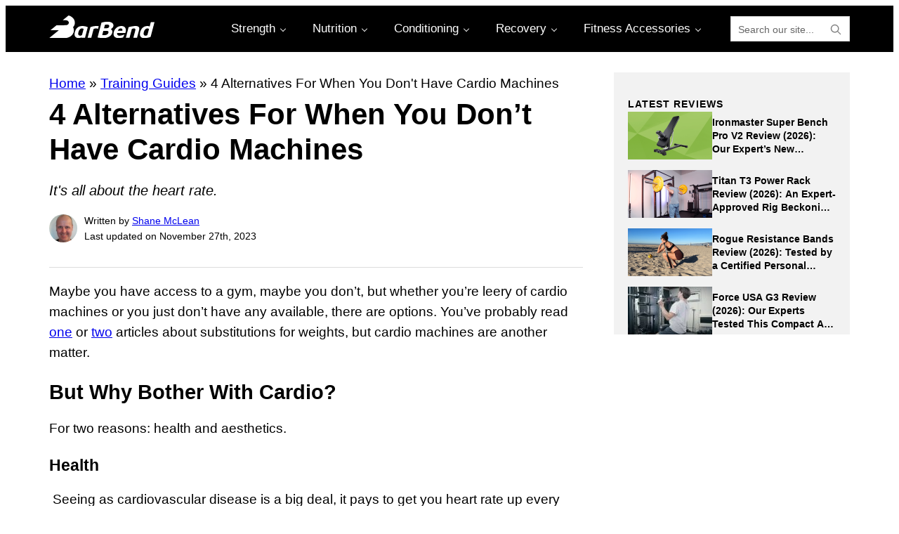

--- FILE ---
content_type: text/html; charset=UTF-8
request_url: https://barbend.com/cardio-machine-alternatives/
body_size: 63885
content:
<!DOCTYPE html>
<html lang="en-US" prefix="og: https://ogp.me/ns#">
<head >
<meta charset="UTF-8" />
<meta name="viewport" content="width=device-width, initial-scale=1" />
	<style></style>
	
<!-- Google Tag Manager for WordPress by gtm4wp.com -->
<script data-cfasync="false" data-pagespeed-no-defer>
	var gtm4wp_datalayer_name = "dataLayer";
	var dataLayer = dataLayer || [];
</script>
<!-- End Google Tag Manager for WordPress by gtm4wp.com -->
<!-- Search Engine Optimization by Rank Math PRO - https://rankmath.com/ -->
<title>4 Alternatives For When You Don&#039;t Have Cardio Machines | BarBend</title>
<link crossorigin data-rocket-preconnect href="https://www.googletagmanager.com" rel="preconnect">
<link crossorigin data-rocket-preconnect href="https://connect.facebook.net" rel="preconnect">
<link crossorigin data-rocket-preconnect href="https://sb.scorecardresearch.com" rel="preconnect">
<link crossorigin data-rocket-preconnect href="https://fonts.googleapis.com" rel="preconnect">
<link crossorigin data-rocket-preconnect href="https://use.fontawesome.com" rel="preconnect">
<link crossorigin data-rocket-preconnect href="https://fonts.gstatic.com" rel="preconnect">
<link crossorigin data-rocket-preconnect href="https://scripts.mediavine.com" rel="preconnect">
<link crossorigin data-rocket-preconnect href="https://applets.ebxcdn.com" rel="preconnect">
<link crossorigin data-rocket-preconnect href="https://analytics.ahrefs.com" rel="preconnect">
<link crossorigin data-rocket-preconnect href="" rel="preconnect">
<link data-rocket-preload as="style" href="https://fonts.googleapis.com/css2?family=Montserrat%3Aital%2Cwght%400%2C100..900%3B1%2C100..900&#038;ver=1.2.5&#038;display=swap" rel="preload">
<link href="https://fonts.googleapis.com/css2?family=Montserrat%3Aital%2Cwght%400%2C100..900%3B1%2C100..900&#038;ver=1.2.5&#038;display=swap" media="print" onload="this.media=&#039;all&#039;" rel="stylesheet">
<noscript><link rel="stylesheet" href="https://fonts.googleapis.com/css2?family=Montserrat%3Aital%2Cwght%400%2C100..900%3B1%2C100..900&#038;ver=1.2.5&#038;display=swap"></noscript>
<link crossorigin data-rocket-preload as="font" href="https://use.fontawesome.com/releases/v5.15.4/webfonts/fa-brands-400.woff2" rel="preload">
<link crossorigin data-rocket-preload as="font" href="https://use.fontawesome.com/releases/v5.15.4/webfonts/fa-regular-400.woff2" rel="preload">
<link crossorigin data-rocket-preload as="font" href="https://use.fontawesome.com/releases/v5.15.4/webfonts/fa-solid-900.woff2" rel="preload">
<link crossorigin data-rocket-preload as="font" href="https://fonts.gstatic.com/s/montserrat/v30/JTUQjIg1_i6t8kCHKm459WxRxC7mw9c.woff2" rel="preload">
<link crossorigin data-rocket-preload as="font" href="https://fonts.gstatic.com/s/montserrat/v30/JTUQjIg1_i6t8kCHKm459WxRzS7mw9c.woff2" rel="preload">
<link crossorigin data-rocket-preload as="font" href="https://fonts.gstatic.com/s/montserrat/v30/JTUQjIg1_i6t8kCHKm459WxRxi7mw9c.woff2" rel="preload">
<link crossorigin data-rocket-preload as="font" href="https://fonts.gstatic.com/s/montserrat/v30/JTUQjIg1_i6t8kCHKm459WxRxy7mw9c.woff2" rel="preload">
<link crossorigin data-rocket-preload as="font" href="https://fonts.gstatic.com/s/montserrat/v30/JTUQjIg1_i6t8kCHKm459WxRyS7m.woff2" rel="preload">
<link crossorigin data-rocket-preload as="font" href="https://fonts.gstatic.com/s/montserrat/v30/JTUSjIg1_i6t8kCHKm459WRhyzbi.woff2" rel="preload">
<link crossorigin data-rocket-preload as="font" href="https://fonts.gstatic.com/s/montserrat/v30/JTUSjIg1_i6t8kCHKm459W1hyzbi.woff2" rel="preload">
<link crossorigin data-rocket-preload as="font" href="https://fonts.gstatic.com/s/montserrat/v30/JTUSjIg1_i6t8kCHKm459WZhyzbi.woff2" rel="preload">
<link crossorigin data-rocket-preload as="font" href="https://fonts.gstatic.com/s/montserrat/v30/JTUSjIg1_i6t8kCHKm459Wdhyzbi.woff2" rel="preload">
<link crossorigin data-rocket-preload as="font" href="https://fonts.gstatic.com/s/montserrat/v30/JTUSjIg1_i6t8kCHKm459Wlhyw.woff2" rel="preload">
<style id="wpr-usedcss">img:is([sizes=auto i],[sizes^="auto," i]){contain-intrinsic-size:3000px 1500px}img.emoji{display:inline!important;border:none!important;box-shadow:none!important;height:1em!important;width:1em!important;margin:0 .07em!important;vertical-align:-.1em!important;background:0 0!important;padding:0!important}.wp-block-audio{box-sizing:border-box}.wp-block-audio :where(figcaption){margin-bottom:1em;margin-top:.5em}.wp-block-audio audio{min-width:300px;width:100%}.wp-block-button__link{align-content:center;box-sizing:border-box;cursor:pointer;display:inline-block;height:100%;text-align:center;word-break:break-word}.wp-block-button__link.aligncenter{text-align:center}.wp-block-button__link.alignright{text-align:right}:where(.wp-block-button__link){border-radius:9999px;box-shadow:none;padding:calc(.667em + 2px) calc(1.333em + 2px);text-decoration:none}:root :where(.wp-block-button .wp-block-button__link.is-style-outline),:root :where(.wp-block-button.is-style-outline>.wp-block-button__link){border:2px solid;padding:.667em 1.333em}:root :where(.wp-block-button .wp-block-button__link.is-style-outline:not(.has-text-color)),:root :where(.wp-block-button.is-style-outline>.wp-block-button__link:not(.has-text-color)){color:currentColor}:root :where(.wp-block-button .wp-block-button__link.is-style-outline:not(.has-background)),:root :where(.wp-block-button.is-style-outline>.wp-block-button__link:not(.has-background)){background-color:initial;background-image:none}:where(.wp-block-calendar table:not(.has-background) th){background:#ddd}:where(.wp-block-columns){margin-bottom:1.75em}:where(.wp-block-columns.has-background){padding:1.25em 2.375em}:where(.wp-block-post-comments input[type=submit]){border:none}:where(.wp-block-cover-image:not(.has-text-color)),:where(.wp-block-cover:not(.has-text-color)){color:#fff}:where(.wp-block-cover-image.is-light:not(.has-text-color)),:where(.wp-block-cover.is-light:not(.has-text-color)){color:#000}:root :where(.wp-block-cover h1:not(.has-text-color)),:root :where(.wp-block-cover h2:not(.has-text-color)),:root :where(.wp-block-cover h3:not(.has-text-color)),:root :where(.wp-block-cover h4:not(.has-text-color)),:root :where(.wp-block-cover h5:not(.has-text-color)),:root :where(.wp-block-cover h6:not(.has-text-color)),:root :where(.wp-block-cover p:not(.has-text-color)){color:inherit}.wp-block-embed.alignleft,.wp-block-embed.alignright,.wp-block[data-align=left]>[data-type="core/embed"],.wp-block[data-align=right]>[data-type="core/embed"]{max-width:360px;width:100%}.wp-block-embed{overflow-wrap:break-word}.wp-block-embed :where(figcaption){margin-bottom:1em;margin-top:.5em}.wp-block-embed iframe{max-width:100%}:where(.wp-block-file){margin-bottom:1.5em}:where(.wp-block-file__button){border-radius:2em;display:inline-block;padding:.5em 1em}:where(.wp-block-file__button):is(a):active,:where(.wp-block-file__button):is(a):focus,:where(.wp-block-file__button):is(a):hover,:where(.wp-block-file__button):is(a):visited{box-shadow:none;color:#fff;opacity:.85;text-decoration:none}.wp-block-gallery:not(.has-nested-images){display:flex;flex-wrap:wrap;list-style-type:none;margin:0;padding:0}.wp-block-gallery:not(.has-nested-images) figcaption{flex-grow:1}.wp-block-gallery:not(.has-nested-images).alignleft,.wp-block-gallery:not(.has-nested-images).alignright{max-width:420px;width:100%}:where(.wp-block-group.wp-block-group-is-layout-constrained){position:relative}h1.has-background,h2.has-background,h3.has-background,h4.has-background,h5.has-background,h6.has-background{padding:1.25em 2.375em}.wp-block-image>a,.wp-block-image>figure>a{display:inline-block}.wp-block-image img{box-sizing:border-box;height:auto;max-width:100%;vertical-align:bottom}.wp-block-image[style*=border-radius] img,.wp-block-image[style*=border-radius]>a{border-radius:inherit}.wp-block-image.aligncenter{text-align:center}.wp-block-image.alignfull>a,.wp-block-image.alignwide>a{width:100%}.wp-block-image.alignfull img,.wp-block-image.alignwide img{height:auto;width:100%}.wp-block-image .aligncenter,.wp-block-image .alignleft,.wp-block-image .alignright,.wp-block-image.aligncenter,.wp-block-image.alignleft,.wp-block-image.alignright{display:table}.wp-block-image .aligncenter>figcaption,.wp-block-image .alignleft>figcaption,.wp-block-image .alignright>figcaption,.wp-block-image.aligncenter>figcaption,.wp-block-image.alignleft>figcaption,.wp-block-image.alignright>figcaption{caption-side:bottom;display:table-caption}.wp-block-image .alignleft{float:left;margin:.5em 1em .5em 0}.wp-block-image .alignright{float:right;margin:.5em 0 .5em 1em}.wp-block-image .aligncenter{margin-left:auto;margin-right:auto}.wp-block-image :where(figcaption){margin-bottom:1em;margin-top:.5em}:root :where(.wp-block-image.is-style-rounded img,.wp-block-image .is-style-rounded img){border-radius:9999px}.wp-block-image figure{margin:0}@keyframes show-content-image{0%{visibility:hidden}99%{visibility:hidden}to{visibility:visible}}:where(.wp-block-latest-comments:not([style*=line-height] .wp-block-latest-comments__comment)){line-height:1.1}:where(.wp-block-latest-comments:not([style*=line-height] .wp-block-latest-comments__comment-excerpt p)){line-height:1.8}:root :where(.wp-block-latest-posts.is-grid){padding:0}:root :where(.wp-block-latest-posts.wp-block-latest-posts__list){padding-left:0}ol,ul{box-sizing:border-box}:root :where(.wp-block-list.has-background){padding:1.25em 2.375em}.wp-block-navigation{position:relative;--navigation-layout-justification-setting:flex-start;--navigation-layout-direction:row;--navigation-layout-wrap:wrap;--navigation-layout-justify:flex-start;--navigation-layout-align:center}.wp-block-navigation ul{margin-bottom:0;margin-left:0;margin-top:0;padding-left:0}.wp-block-navigation ul,.wp-block-navigation ul li{list-style:none;padding:0}.wp-block-navigation .wp-block-navigation-item{align-items:center;display:flex;position:relative}.wp-block-navigation .wp-block-navigation-item__content{display:block}.wp-block-navigation .wp-block-navigation-item__content.wp-block-navigation-item__content{color:inherit}.wp-block-navigation :where(a),.wp-block-navigation :where(a:active),.wp-block-navigation :where(a:focus){text-decoration:none}.wp-block-navigation.is-vertical{--navigation-layout-direction:column;--navigation-layout-justify:initial;--navigation-layout-align:flex-start}button.wp-block-navigation-item__content{background-color:initial;border:none;color:currentColor;font-family:inherit;font-size:inherit;font-style:inherit;font-weight:inherit;letter-spacing:inherit;line-height:inherit;text-align:left;text-transform:inherit}.wp-block-navigation__container{gap:inherit}:where(.wp-block-navigation.has-background .wp-block-navigation-item a:not(.wp-element-button)),:where(.wp-block-navigation.has-background .wp-block-navigation-submenu a:not(.wp-element-button)){padding:.5em 1em}:where(.wp-block-navigation .wp-block-navigation__submenu-container .wp-block-navigation-item a:not(.wp-element-button)),:where(.wp-block-navigation .wp-block-navigation__submenu-container .wp-block-navigation-submenu a:not(.wp-element-button)),:where(.wp-block-navigation .wp-block-navigation__submenu-container .wp-block-navigation-submenu button.wp-block-navigation-item__content),:where(.wp-block-navigation .wp-block-navigation__submenu-container .wp-block-pages-list__item button.wp-block-navigation-item__content){padding:.5em 1em}.wp-block-navigation__container{align-items:var(--navigation-layout-align,initial);display:flex;flex-direction:var(--navigation-layout-direction,initial);flex-wrap:var(--navigation-layout-wrap,wrap);justify-content:var(--navigation-layout-justify,initial);list-style:none;margin:0;padding-left:0}.wp-block-navigation__container .is-responsive{display:none}.wp-block-navigation__container:only-child{flex-grow:1}.wp-block-navigation .wp-block-navigation-item__label{overflow-wrap:break-word}.wp-block-navigation .wp-block-navigation-item{background-color:inherit}:root :where(p.has-background){padding:1.25em 2.375em}:where(p.has-text-color:not(.has-link-color)) a{color:inherit}:where(.wp-block-post-comments-form) input:not([type=submit]),:where(.wp-block-post-comments-form) textarea{border:1px solid #949494;font-family:inherit;font-size:1em}:where(.wp-block-post-comments-form) input:where(:not([type=submit]):not([type=checkbox])),:where(.wp-block-post-comments-form) textarea{padding:calc(.667em + 2px)}:where(.wp-block-post-excerpt){box-sizing:border-box;margin-bottom:var(--wp--style--block-gap);margin-top:var(--wp--style--block-gap)}:where(.wp-block-preformatted.has-background){padding:1.25em 2.375em}:where(.wp-block-search__button){border:1px solid #ccc;padding:6px 10px}:where(.wp-block-search__input){font-family:inherit;font-size:inherit;font-style:inherit;font-weight:inherit;letter-spacing:inherit;line-height:inherit;text-transform:inherit}:where(.wp-block-search__button-inside .wp-block-search__inside-wrapper){border:1px solid #949494;box-sizing:border-box;padding:4px}:where(.wp-block-search__button-inside .wp-block-search__inside-wrapper) .wp-block-search__input{border:none;border-radius:0;padding:0 4px}:where(.wp-block-search__button-inside .wp-block-search__inside-wrapper) .wp-block-search__input:focus{outline:0}:where(.wp-block-search__button-inside .wp-block-search__inside-wrapper) :where(.wp-block-search__button){padding:4px 8px}:root :where(.wp-block-separator.is-style-dots){height:auto;line-height:1;text-align:center}:root :where(.wp-block-separator.is-style-dots):before{color:currentColor;content:"···";font-family:serif;font-size:1.5em;letter-spacing:2em;padding-left:2em}:root :where(.wp-block-site-logo.is-style-rounded){border-radius:9999px}.wp-block-social-links{background:0 0;box-sizing:border-box;margin-left:0;padding-left:0;padding-right:0;text-indent:0}.wp-block-social-links .wp-social-link a,.wp-block-social-links .wp-social-link a:hover{border-bottom:0;box-shadow:none;text-decoration:none}.wp-block-social-links .wp-social-link svg{height:1em;width:1em}.wp-block-social-links .wp-social-link span:not(.screen-reader-text){font-size:.65em;margin-left:.5em;margin-right:.5em}.wp-block-social-links{font-size:24px}.wp-block-social-links.aligncenter{display:flex;justify-content:center}.wp-block-social-links.alignright{justify-content:flex-end}.wp-block-social-link{border-radius:9999px;display:block;height:auto}@media not (prefers-reduced-motion){.wp-block-image img.hide{visibility:hidden}.wp-block-image img.show{animation:.4s show-content-image}.wp-block-social-link{transition:transform .1s ease}}.wp-block-social-link a{align-items:center;display:flex;line-height:0}.wp-block-social-link:hover{transform:scale(1.1)}.wp-block-social-links .wp-block-social-link.wp-social-link{display:inline-block;margin:0;padding:0}.wp-block-social-links .wp-block-social-link.wp-social-link .wp-block-social-link-anchor,.wp-block-social-links .wp-block-social-link.wp-social-link .wp-block-social-link-anchor svg,.wp-block-social-links .wp-block-social-link.wp-social-link .wp-block-social-link-anchor:active,.wp-block-social-links .wp-block-social-link.wp-social-link .wp-block-social-link-anchor:hover,.wp-block-social-links .wp-block-social-link.wp-social-link .wp-block-social-link-anchor:visited{color:currentColor;fill:currentColor}:where(.wp-block-social-links:not(.is-style-logos-only)) .wp-social-link{background-color:#f0f0f0;color:#444}:where(.wp-block-social-links:not(.is-style-logos-only)) .wp-social-link-amazon{background-color:#f90;color:#fff}:where(.wp-block-social-links:not(.is-style-logos-only)) .wp-social-link-bandcamp{background-color:#1ea0c3;color:#fff}:where(.wp-block-social-links:not(.is-style-logos-only)) .wp-social-link-behance{background-color:#0757fe;color:#fff}:where(.wp-block-social-links:not(.is-style-logos-only)) .wp-social-link-bluesky{background-color:#0a7aff;color:#fff}:where(.wp-block-social-links:not(.is-style-logos-only)) .wp-social-link-codepen{background-color:#1e1f26;color:#fff}:where(.wp-block-social-links:not(.is-style-logos-only)) .wp-social-link-deviantart{background-color:#02e49b;color:#fff}:where(.wp-block-social-links:not(.is-style-logos-only)) .wp-social-link-discord{background-color:#5865f2;color:#fff}:where(.wp-block-social-links:not(.is-style-logos-only)) .wp-social-link-dribbble{background-color:#e94c89;color:#fff}:where(.wp-block-social-links:not(.is-style-logos-only)) .wp-social-link-dropbox{background-color:#4280ff;color:#fff}:where(.wp-block-social-links:not(.is-style-logos-only)) .wp-social-link-etsy{background-color:#f45800;color:#fff}:where(.wp-block-social-links:not(.is-style-logos-only)) .wp-social-link-facebook{background-color:#0866ff;color:#fff}:where(.wp-block-social-links:not(.is-style-logos-only)) .wp-social-link-fivehundredpx{background-color:#000;color:#fff}:where(.wp-block-social-links:not(.is-style-logos-only)) .wp-social-link-flickr{background-color:#0461dd;color:#fff}:where(.wp-block-social-links:not(.is-style-logos-only)) .wp-social-link-foursquare{background-color:#e65678;color:#fff}:where(.wp-block-social-links:not(.is-style-logos-only)) .wp-social-link-github{background-color:#24292d;color:#fff}:where(.wp-block-social-links:not(.is-style-logos-only)) .wp-social-link-goodreads{background-color:#eceadd;color:#382110}:where(.wp-block-social-links:not(.is-style-logos-only)) .wp-social-link-google{background-color:#ea4434;color:#fff}:where(.wp-block-social-links:not(.is-style-logos-only)) .wp-social-link-gravatar{background-color:#1d4fc4;color:#fff}:where(.wp-block-social-links:not(.is-style-logos-only)) .wp-social-link-instagram{background-color:#f00075;color:#fff}:where(.wp-block-social-links:not(.is-style-logos-only)) .wp-social-link-lastfm{background-color:#e21b24;color:#fff}:where(.wp-block-social-links:not(.is-style-logos-only)) .wp-social-link-linkedin{background-color:#0d66c2;color:#fff}:where(.wp-block-social-links:not(.is-style-logos-only)) .wp-social-link-mastodon{background-color:#3288d4;color:#fff}:where(.wp-block-social-links:not(.is-style-logos-only)) .wp-social-link-medium{background-color:#000;color:#fff}:where(.wp-block-social-links:not(.is-style-logos-only)) .wp-social-link-meetup{background-color:#f6405f;color:#fff}:where(.wp-block-social-links:not(.is-style-logos-only)) .wp-social-link-patreon{background-color:#000;color:#fff}:where(.wp-block-social-links:not(.is-style-logos-only)) .wp-social-link-pinterest{background-color:#e60122;color:#fff}:where(.wp-block-social-links:not(.is-style-logos-only)) .wp-social-link-pocket{background-color:#ef4155;color:#fff}:where(.wp-block-social-links:not(.is-style-logos-only)) .wp-social-link-reddit{background-color:#ff4500;color:#fff}:where(.wp-block-social-links:not(.is-style-logos-only)) .wp-social-link-skype{background-color:#0478d7;color:#fff}:where(.wp-block-social-links:not(.is-style-logos-only)) .wp-social-link-snapchat{background-color:#fefc00;color:#fff;stroke:#000}:where(.wp-block-social-links:not(.is-style-logos-only)) .wp-social-link-soundcloud{background-color:#ff5600;color:#fff}:where(.wp-block-social-links:not(.is-style-logos-only)) .wp-social-link-spotify{background-color:#1bd760;color:#fff}:where(.wp-block-social-links:not(.is-style-logos-only)) .wp-social-link-telegram{background-color:#2aabee;color:#fff}:where(.wp-block-social-links:not(.is-style-logos-only)) .wp-social-link-threads{background-color:#000;color:#fff}:where(.wp-block-social-links:not(.is-style-logos-only)) .wp-social-link-tiktok{background-color:#000;color:#fff}:where(.wp-block-social-links:not(.is-style-logos-only)) .wp-social-link-tumblr{background-color:#011835;color:#fff}:where(.wp-block-social-links:not(.is-style-logos-only)) .wp-social-link-twitch{background-color:#6440a4;color:#fff}:where(.wp-block-social-links:not(.is-style-logos-only)) .wp-social-link-twitter{background-color:#1da1f2;color:#fff}:where(.wp-block-social-links:not(.is-style-logos-only)) .wp-social-link-vimeo{background-color:#1eb7ea;color:#fff}:where(.wp-block-social-links:not(.is-style-logos-only)) .wp-social-link-vk{background-color:#4680c2;color:#fff}:where(.wp-block-social-links:not(.is-style-logos-only)) .wp-social-link-wordpress{background-color:#3499cd;color:#fff}:where(.wp-block-social-links:not(.is-style-logos-only)) .wp-social-link-whatsapp{background-color:#25d366;color:#fff}:where(.wp-block-social-links:not(.is-style-logos-only)) .wp-social-link-x{background-color:#000;color:#fff}:where(.wp-block-social-links:not(.is-style-logos-only)) .wp-social-link-yelp{background-color:#d32422;color:#fff}:where(.wp-block-social-links:not(.is-style-logos-only)) .wp-social-link-youtube{background-color:red;color:#fff}:where(.wp-block-social-links.is-style-logos-only) .wp-social-link{background:0 0}:where(.wp-block-social-links.is-style-logos-only) .wp-social-link svg{height:1.25em;width:1.25em}:where(.wp-block-social-links.is-style-logos-only) .wp-social-link-amazon{color:#f90}:where(.wp-block-social-links.is-style-logos-only) .wp-social-link-bandcamp{color:#1ea0c3}:where(.wp-block-social-links.is-style-logos-only) .wp-social-link-behance{color:#0757fe}:where(.wp-block-social-links.is-style-logos-only) .wp-social-link-bluesky{color:#0a7aff}:where(.wp-block-social-links.is-style-logos-only) .wp-social-link-codepen{color:#1e1f26}:where(.wp-block-social-links.is-style-logos-only) .wp-social-link-deviantart{color:#02e49b}:where(.wp-block-social-links.is-style-logos-only) .wp-social-link-discord{color:#5865f2}:where(.wp-block-social-links.is-style-logos-only) .wp-social-link-dribbble{color:#e94c89}:where(.wp-block-social-links.is-style-logos-only) .wp-social-link-dropbox{color:#4280ff}:where(.wp-block-social-links.is-style-logos-only) .wp-social-link-etsy{color:#f45800}:where(.wp-block-social-links.is-style-logos-only) .wp-social-link-facebook{color:#0866ff}:where(.wp-block-social-links.is-style-logos-only) .wp-social-link-fivehundredpx{color:#000}:where(.wp-block-social-links.is-style-logos-only) .wp-social-link-flickr{color:#0461dd}:where(.wp-block-social-links.is-style-logos-only) .wp-social-link-foursquare{color:#e65678}:where(.wp-block-social-links.is-style-logos-only) .wp-social-link-github{color:#24292d}:where(.wp-block-social-links.is-style-logos-only) .wp-social-link-goodreads{color:#382110}:where(.wp-block-social-links.is-style-logos-only) .wp-social-link-google{color:#ea4434}:where(.wp-block-social-links.is-style-logos-only) .wp-social-link-gravatar{color:#1d4fc4}:where(.wp-block-social-links.is-style-logos-only) .wp-social-link-instagram{color:#f00075}:where(.wp-block-social-links.is-style-logos-only) .wp-social-link-lastfm{color:#e21b24}:where(.wp-block-social-links.is-style-logos-only) .wp-social-link-linkedin{color:#0d66c2}:where(.wp-block-social-links.is-style-logos-only) .wp-social-link-mastodon{color:#3288d4}:where(.wp-block-social-links.is-style-logos-only) .wp-social-link-medium{color:#000}:where(.wp-block-social-links.is-style-logos-only) .wp-social-link-meetup{color:#f6405f}:where(.wp-block-social-links.is-style-logos-only) .wp-social-link-patreon{color:#000}:where(.wp-block-social-links.is-style-logos-only) .wp-social-link-pinterest{color:#e60122}:where(.wp-block-social-links.is-style-logos-only) .wp-social-link-pocket{color:#ef4155}:where(.wp-block-social-links.is-style-logos-only) .wp-social-link-reddit{color:#ff4500}:where(.wp-block-social-links.is-style-logos-only) .wp-social-link-skype{color:#0478d7}:where(.wp-block-social-links.is-style-logos-only) .wp-social-link-snapchat{color:#fff;stroke:#000}:where(.wp-block-social-links.is-style-logos-only) .wp-social-link-soundcloud{color:#ff5600}:where(.wp-block-social-links.is-style-logos-only) .wp-social-link-spotify{color:#1bd760}:where(.wp-block-social-links.is-style-logos-only) .wp-social-link-telegram{color:#2aabee}:where(.wp-block-social-links.is-style-logos-only) .wp-social-link-threads{color:#000}:where(.wp-block-social-links.is-style-logos-only) .wp-social-link-tiktok{color:#000}:where(.wp-block-social-links.is-style-logos-only) .wp-social-link-tumblr{color:#011835}:where(.wp-block-social-links.is-style-logos-only) .wp-social-link-twitch{color:#6440a4}:where(.wp-block-social-links.is-style-logos-only) .wp-social-link-twitter{color:#1da1f2}:where(.wp-block-social-links.is-style-logos-only) .wp-social-link-vimeo{color:#1eb7ea}:where(.wp-block-social-links.is-style-logos-only) .wp-social-link-vk{color:#4680c2}:where(.wp-block-social-links.is-style-logos-only) .wp-social-link-whatsapp{color:#25d366}:where(.wp-block-social-links.is-style-logos-only) .wp-social-link-wordpress{color:#3499cd}:where(.wp-block-social-links.is-style-logos-only) .wp-social-link-x{color:#000}:where(.wp-block-social-links.is-style-logos-only) .wp-social-link-yelp{color:#d32422}:where(.wp-block-social-links.is-style-logos-only) .wp-social-link-youtube{color:red}:root :where(.wp-block-social-links .wp-social-link a){padding:.25em}:root :where(.wp-block-social-links.is-style-logos-only .wp-social-link a){padding:0}:root :where(.wp-block-social-links.is-style-pill-shape .wp-social-link a){padding-left:.6666666667em;padding-right:.6666666667em}.wp-block-spacer{clear:both}:root :where(.wp-block-tag-cloud.is-style-outline){display:flex;flex-wrap:wrap;gap:1ch}:root :where(.wp-block-tag-cloud.is-style-outline a){border:1px solid;font-size:unset!important;margin-right:0;padding:1ch 2ch;text-decoration:none!important}.wp-block-table{overflow-x:auto}.wp-block-table table{border-collapse:collapse;width:100%}.wp-block-table thead{border-bottom:3px solid}.wp-block-table tfoot{border-top:3px solid}.wp-block-table td,.wp-block-table th{border:1px solid;padding:.5em}.wp-block-table.aligncenter,.wp-block-table.alignleft,.wp-block-table.alignright{display:table;width:auto}.wp-block-table.aligncenter td,.wp-block-table.aligncenter th,.wp-block-table.alignleft td,.wp-block-table.alignleft th,.wp-block-table.alignright td,.wp-block-table.alignright th{word-break:break-word}.wp-block-table .has-border-color td,.wp-block-table .has-border-color th,.wp-block-table .has-border-color tr,.wp-block-table .has-border-color>*{border-color:inherit}.wp-block-table table[style*=border-bottom-color] tr:last-child,.wp-block-table table[style*=border-bottom-color] tr:last-child td,.wp-block-table table[style*=border-bottom-color] tr:last-child th,.wp-block-table table[style*=border-bottom-color]>*,.wp-block-table table[style*=border-bottom-color]>* td,.wp-block-table table[style*=border-bottom-color]>* th{border-bottom-color:inherit}.wp-block-table table[style*=border-bottom-color] tr:not(:last-child){border-bottom-color:initial}.wp-block-table table[style*=border-style] td,.wp-block-table table[style*=border-style] th,.wp-block-table table[style*=border-style] tr,.wp-block-table table[style*=border-style]>*{border-style:inherit}.wp-block-table table[style*=border-width] td,.wp-block-table table[style*=border-width] th,.wp-block-table table[style*=border-width] tr,.wp-block-table table[style*=border-width]>*{border-style:inherit;border-width:inherit}:root :where(.wp-block-table-of-contents){box-sizing:border-box}:where(.wp-block-term-description){box-sizing:border-box;margin-bottom:var(--wp--style--block-gap);margin-top:var(--wp--style--block-gap)}:where(pre.wp-block-verse){font-family:inherit}.wp-block-video{box-sizing:border-box}.wp-block-video video{vertical-align:middle;width:100%}@supports (position:sticky){.wp-block-video [poster]{object-fit:cover}}.wp-block-video.aligncenter{text-align:center}.wp-block-video :where(figcaption){margin-bottom:1em;margin-top:.5em}.editor-styles-wrapper,.entry-content{counter-reset:footnotes}.wp-element-button{cursor:pointer}:root{--wp--preset--font-size--normal:16px;--wp--preset--font-size--huge:42px}.aligncenter{clear:both}.screen-reader-text{border:0;clip-path:inset(50%);height:1px;margin:-1px;overflow:hidden;padding:0;position:absolute;width:1px;word-wrap:normal!important}.screen-reader-text:focus{background-color:#ddd;clip-path:none;color:#444;display:block;font-size:1em;height:auto;left:5px;line-height:normal;padding:15px 23px 14px;text-decoration:none;top:5px;width:auto;z-index:100000}html :where(.has-border-color){border-style:solid}html :where([style*=border-top-color]){border-top-style:solid}html :where([style*=border-right-color]){border-right-style:solid}html :where([style*=border-bottom-color]){border-bottom-style:solid}html :where([style*=border-left-color]){border-left-style:solid}html :where([style*=border-width]){border-style:solid}html :where([style*=border-top-width]){border-top-style:solid}html :where([style*=border-right-width]){border-right-style:solid}html :where([style*=border-bottom-width]){border-bottom-style:solid}html :where([style*=border-left-width]){border-left-style:solid}html :where(img[class*=wp-image-]){height:auto;max-width:100%}:where(figure){margin:0 0 1em}html :where(.is-position-sticky){--wp-admin--admin-bar--position-offset:var(--wp-admin--admin-bar--height,0px)}.wp-block-audio :where(figcaption){color:#555;font-size:13px;text-align:center}.is-dark-theme .wp-block-audio :where(figcaption){color:#ffffffa6}.wp-block-audio{margin:0 0 1em}.wp-block-embed :where(figcaption){color:#555;font-size:13px;text-align:center}.is-dark-theme .wp-block-embed :where(figcaption){color:#ffffffa6}.wp-block-embed{margin:0 0 1em}:root :where(.wp-block-image figcaption){color:#555;font-size:13px;text-align:center}.is-dark-theme :root :where(.wp-block-image figcaption){color:#ffffffa6}.wp-block-image{margin:0 0 1em}:where(.wp-block-group.has-background){padding:1.25em 2.375em}.wp-block-table{margin:0 0 1em}.wp-block-table td,.wp-block-table th{word-break:normal}.wp-block-table :where(figcaption){color:#555;font-size:13px;text-align:center}.is-dark-theme .wp-block-table :where(figcaption){color:#ffffffa6}.wp-block-video :where(figcaption){color:#555;font-size:13px;text-align:center}.is-dark-theme .wp-block-video :where(figcaption){color:#ffffffa6}.wp-block-video{margin:0 0 1em}:root :where(.wp-block-template-part.has-background){margin-bottom:0;margin-top:0;padding:1.25em 2.375em}:root{--accordion-background--color--icon:#8cc640;--accordion-color--heading:#2c2c2c;--accordion-color--subheading:#2c2c2c;--accordion-color--content:#2c2c2c;--accordion-font--family--heading:'Montserrat';--accordion-font--family--subheading:'Montserrat';--accordion-font--family--content:'Montserrat';--accordion-font--size--heading:24px;--accordion-font--size--heading-full:32px;--accordion-font--size--subheading:16px;--accordion-font--size--subheading-full:16px;--accordion-font--size--content:16px;--accordion-font--weight--heading:700;--accordion-font--weight--subheading:700}:root{--related-articles-horizontal-color--title:#2c2c2c;--related-articles-horizontal-color--content:#2c2c2c;--related-articles-horizontal-color--read-more:#326891;--related-articles-horizontal-color--navigation-arrow:#8cc640;--related-articles-horizontal-font--family--title:'Montserrat';--related-articles-horizontal-font--family--content:'Montserrat';--related-articles-horizontal-font--family--read-more:'Montserrat';--related-articles-horizontal-font--size--title:16px;--related-articles-horizontal-font--size--title-full:16px;--related-articles-horizontal-font--size--content:14px;--related-articles-horizontal-font--size--read-more:14px;--related-articles-horizontal-font--weight--title:700;--related-articles-horizontal-line--height--title:24px;--related-articles-vertical-border--color--image:#8cc640;--related-articles-vertical-border--color--image-full:#8cc640;--related-articles-vertical-border--width--image-full:2px;--related-articles-vertical-border--width--image:2px;--related-articles-vertical-border--radius--image:0;--related-articles-vertical-color--title:#2c2c2c;--related-articles-vertical-color--content:#2c2c2c;--related-articles-vertical-color--read-more:#326891;--related-articles-vertical-font--family--title:'Montserrat';--related-articles-vertical-font--family--content:'Montserrat';--related-articles-vertical-font--family--read-more:'Montserrat';--related-articles-vertical-font--size--title-full:16px;--related-articles-vertical-font--size--title:14px;--related-articles-vertical-font--size--content:16px;--related-articles-vertical-font--size--read-more:16px;--related-articles-vertical-font--weight--title:700;--related-articles-vertical-line--height--title:24px;--related-articles-list-border--style:solid;--related-articles-list-border--color:#e6e6e6;--related-articles-list-color--block-title:#2c2c2c;--related-articles-list-color--title:#2c2c2c;--related-articles-list-color--date:#555555;--related-articles-list-color--arrow:#2c2c2c;--related-articles-list-font--family--title:'Montserrat';--related-articles-list-font--family--date:'Montserrat';--related-articles-list-font--size--title-full:14px;--related-articles-list-font--size--title:14px;--related-articles-list-font--size--date:16px;--related-articles-list-font--weight--title:700;--related-articles-list-line--height--title:21px;--related-articles-list-line--height--date:24px}.p4-blocks--bb .p4-blocks-article-list{margin:0}.p4-blocks--bb .p4-blocks-article-list a:hover{cursor:pointer}.p4-blocks-article-list ::-webkit-scrollbar{width:0}.p4-blocks-article-list ::-webkit-scrollbar-track{background:rgba(0,0,0,0)}.p4-blocks-article-list ::-webkit-scrollbar-thumb{border:none}.p4-blocks-article-list *{-ms-overflow-style:none}.p4-blocks-article-list{display:flex;flex-flow:row wrap;justify-content:center;align-items:start;gap:1rem 1rem;margin:16px auto;padding:0;position:relative;width:100%}.p4-blocks-article-list[class*=alignfull],.p4-blocks-article-list[class*=alignwide]{margin-left:auto!important;margin-right:auto!important;position:relative}.p4-blocks-article-list[class*=alignwide]{justify-self:center;width:100%}.p4-blocks-article-list[class*=alignfull]{left:0;right:0;width:100vw;justify-self:stretch}@media all and (min-width:873px){.p4-blocks-article-list{flex-wrap:nowrap}}.p4-blocks-article-list__viewport{align-items:start;display:flex;gap:1rem 1rem;justify-content:flex-start;margin:1rem auto;overflow-y:hidden;padding:0;scroll-behavior:smooth;scroll-snap-type:x mandatory;transition:transform .3s ease-in-out;width:calc(100% - 32px)}@media all and (min-width:38.75rem){.p4-blocks-article-list__viewport{flex-direction:row;flex-wrap:nowrap}.c-lightbox .c-lightbox__close{right:10vw}}:root{--bibliography-color--content:#2c2c2c;--bibliography-color--subheading:#2c2c2c;--bibliography-color--link:#326891;--bibliography-font--family--content:'Montserrat';--bibliography-font--family--subheading:'Montserrat';--bibliography-font--size--content:16px;--bibliography-font--size--subheading:20px;--bibliography-font--size--subheading-full:20px;--bibliography-font--weight--subheading:700}:root{--biography-color--heading:#2c2c2c;--biography-color--content:#2c2c2c;--biography-color--social-icons:#2c2c2c;--biography-color--link:#326891;--biography-font-family--name:'Montserrat';--biography-font-size--name:20px;--biography-font-weight--name:700;--biography-font-family--title:'Montserrat';--biography-font-size--title:16px;--biography-font-weight--title:400;--biography-font-family--heading:'Montserrat';--biography-font-size--heading:16px;--biography-font-weight--heading:700;--biography-spacing--heading:8px;--biography-font-family--heading-full:'Montserrat';--biography-font-size--heading-full:16px;--biography-spacing--heading-full:8px;--biography-font-family--content:'Montserrat'}:root{--button-row-swipe--fill:#8cc640;--button-row-category-card--color:#2c2c2c;--button-row-category-card--color-hover:#2c2c2c;--button-row-category-card--font-family:'Montserrat';--button-row-category-card--font-weight:400;--button-row-category-card--font-size:14px;--button-row-category-card--line-height:21px;--button-row-category-card--background-color-hover:inherit;--button-row-icon--color:#2c2c2c;--button-row-icon--color-hover:#ffffff;--button-row-icon--font-family:'Montserrat';--button-row-icon--font-weight:400;--button-row-icon--font-size:16px;--button-row-icon--line-height:24px;--button-row-icon--background-color:#f7f7f7;--button-row-icon--background-color-hover:#2c2c2c;--button-row-image--color:#2c2c2c;--button-row-image--color-hover:#2c2c2c;--button-row-image--font-family:'Montserrat';--button-row-image--font-weight:700;--button-row-image--font-size:20px;--button-row-image--line-height:26px;--button-row-image--background-color-hover:inherit}:root{--callout-background--color:#f7f7f7;--callout-heading--color:#f7f7f7;--callout-font--family--content:'Montserrat';--callout-font--family--heading:'Montserrat';--callout-font--size--heading-large:20px;--callout-font--size--heading-medium:20px;--callout-font--size--heading-small:20px;--callout-font--weight--heading:700}[lightbox-toggle]{cursor:zoom-in}.c-lightbox{font-family:Arial,"Helvetica Neue",Helvetica,sans-serif;pointer-events:none;position:fixed;opacity:0;width:100vw;height:100vh;z-index:9000000;top:0;left:0;right:0;bottom:0;background-color:rgba(0,0,0,.85);display:flex;flex-direction:column;justify-content:center;align-items:center;transition:opacity .3s}.c-lightbox.open{opacity:1;pointer-events:all}.c-lightbox .c-lightbox__container{width:100%;height:100%}.c-lightbox .c-lightbox__close{z-index:999999;position:absolute;cursor:pointer;top:10vh;right:10vw;font-size:30px;padding:12px 16px;color:#fff}@media screen and (max-width:967px){.c-lightbox .c-lightbox__close{right:5vw}}.c-lightbox .c-lightbox__close:hover{color:#000;background-color:#fff;border-radius:5px}.c-lightbox .swiper-container{width:100%;height:100%}.c-lightbox .swiper-slide{display:flex;justify-content:center;align-items:center}.c-lightbox .swiper-pagination{color:#fff;bottom:8vh;z-index:5}.c-lightbox .swiper-button-next{background-color:#fff;border-radius:8px;color:#000;padding:16px 20px;top:90vh;right:40vw}.c-lightbox .swiper-button-next:hover{color:#000}.c-lightbox .swiper-button-next:after{font-size:12px}@media screen and (max-width:600px){html :where(.is-position-sticky){--wp-admin--admin-bar--position-offset:0px}.c-lightbox .swiper-pagination{bottom:28vh;z-index:inherit}.c-lightbox .swiper-button-next{right:40vw;top:70vh}}.c-lightbox .swiper-button-prev{background-color:#fff;border-radius:8px;color:#000;padding:16px 20px;top:90vh;left:40vw;opacity:1}.c-lightbox .swiper-button-prev:hover{color:#000}.c-lightbox .swiper-button-prev:after{font-size:12px}@media screen and (max-width:600px){.c-lightbox .swiper-button-prev{left:40vw;top:70vh}}@media screen and (max-width:967px){.c-lightbox .swiper-button-next{right:5vw}.c-lightbox .swiper-button-prev{left:5vw}}.c-lightbox .c-lightbox__image{display:flex;justify-content:center;align-items:center;position:relative;height:75%;width:75%;text-align:center;cursor:pointer}.c-lightbox .c-lightbox__image img{width:auto;height:auto;max-height:90vh;max-width:90vw}.swiper-slide-thumb-active>div{border:2px solid var(--image-carousel-thumbnail--border-color)!important}:root{--countdown-timer-color--background:#2c2c2c;--countdown-timer-font--family--heading:'Montserrat';--countdown-timer-font--size--heading:20px;--countdown-timer-font--weight--heading:700;--countdown-timer-font--family--label:'Montserrat';--countdown-timer-font--size--label:14px;--countdown-timer-font--weight--label:700;--countdown-timer-font--family--end:'Montserrat';--countdown-timer-font--size--end:14px;--countdown-timer-font--weight--end:400}.p4-blocks--bb .p4-blocks-countdown-timer{background-color:#2c2c2c!important;padding:16px 12px}@media all and (min-width:64rem){.p4-blocks--bb .p4-blocks-countdown-timer{justify-content:space-between}}.p4-blocks-countdown-timer{display:flex;flex-flow:column nowrap;justify-content:center;align-items:center;gap:1rem 1rem;background-color:var(--countdown-timer-color--background);margin:16px auto;padding:16px 10px;width:100%;max-width:620px!important}.p4-blocks-countdown-timer[class*=alignfull],.p4-blocks-countdown-timer[class*=alignwide]{margin-left:auto!important;margin-right:auto!important;position:relative}.p4-blocks-countdown-timer[class*=alignwide]{justify-self:center;width:100%}.p4-blocks-countdown-timer[class*=alignfull]{left:0;right:0;width:100vw;justify-self:stretch}.p4-blocks-countdown-timer.expired{padding-bottom:0}:root{--email-background:#2c2c2c;--email-heading--color:#ffffff;--email-heading--family:'Montserrat';--email-heading--size:20px;--email-heading--weight:700;--email-text--color:#ffffff;--email-text--family:'Montserrat';--email-text--size:16px;--email-input--color:#555555;--email-input--family:'Montserrat';--email-input--size:16px}:root{--expanded-byline-container--background:#f7f7f7;--expanded-byline-image--background:#79a636;--expanded-byline-author-name--color:#2c2c2c;--expanded-byline-author-name--family:'Montserrat';--expanded-byline-author-name--size:14px;--expanded-byline-author-name--weight:700;--expanded-byline-author-small--family:'Montserrat';--expanded-byline-author-small--size:14px;--expanded-byline-section-heading--color:#2c2c2c;--expanded-byline-section-heading--family:'Montserrat';--expanded-byline-section-heading--size:16px;--expanded-byline-section-heading--weight:700;--expanded-byline-section-heading--size-full:16px;--expanded-byline-section-content--color:#2c2c2c;--expanded-byline-section-content--family:'Montserrat';--expanded-byline-section-content--size:14px;--expanded-byline-section-link--color:#326891;--expanded-byline-section-link--decoration:underline;--expanded-byline-expand--background:#e6e6e6;--expanded-byline-expand--color:#2c2c2c}:root{--expert-reviewer-card-background--color--button:#2c2c2c;--expert-reviewer-card-background--color--button--hover:#555555;--expert-reviewer-card-border-radius--card:0;--expert-reviewer-card-border-radius--image:0;--expert-reviewer-card-border-radius--button:0;--expert-reviewer-card-border--color:#e6e6e6;--expert-reviewer-card-color--name:#2c2c2c;--expert-reviewer-card-color--speciality:#8cc640;--expert-reviewer-card-color--bio:#2c2c2c;--expert-reviewer-card-color--button:#ffffff;--expert-reviewer-card-color--button--hover:#ffffff;--expert-reviewer-card-color--link:#326891;--expert-reviewer-card-color--social-link:#ffffff;--expert-reviewer-card-color--social-link--hover:#555555;--expert-reviewer-card-background-color--social-link:#2c2c2c;--expert-reviewer-card-font--family--name:'Montserrat';--expert-reviewer-card-font--family--header:'Montserrat';--expert-reviewer-card-font--family--header-full:'Montserrat';--expert-reviewer-card-font--family--speciality:'Montserrat';--expert-reviewer-card-font--family--bio:'Montserrat';--expert-reviewer-card-font--family--link:'Montserrat';--expert-reviewer-card-font--family--button:'Montserrat';--expert-reviewer-card-font--size--name:20px;--expert-reviewer-card-font--size--name-full:20px;--expert-reviewer-card-font--size--header:16px;--expert-reviewer-card-font--size--header-full:16px;--expert-reviewer-card-font--size--speciality:14px;--expert-reviewer-card-font--size--bio:16px;--expert-reviewer-card-font--size--button:18px;--expert-reviewer-card-line-height--name:26px;--expert-reviewer-card-line-height--name-full:26px;--expert-reviewer-card-line-height--speciality:21px;--expert-reviewer-card-line-height--bio:24px;--expert-reviewer-card-padding--button:12px 24px;--expert-reviewer-card-text-transform--button:none}.p4-blocks-expert-reviewer-card__bio>*{margin-bottom:16px!important}.p4-blocks-expert-reviewer-card__bio>:last-child{margin-bottom:0!important}:root{--image-and-text-background--image-side-by-side:#8cc640;--image-and-text-background-color--swiper-pagination:#2c2c2c;--image-and-text-color--content:#2c2c2c;--image-and-text-color--heading:#2c2c2c;--image-and-text-font--family--content:'Montserrat';--image-and-text-font--family--heading:'Montserrat';--image-and-text-font--size--content:16px;--image-and-text-font--size--heading-horizontal:16px;--image-and-text-font--size--heading-horizontal--full:20px;--image-and-text-font--size--heading-side-by-side:24px;--image-and-text-font--size--heading-vertical:20px;--image-and-text-font--size--heading-icon:16px;--image-and-text-font--size--heading-video:14px;--image-and-text-font--size--heading-video--full:16px;--image-and-text-font--weight--heading:700;--image-and-text-line-height--heading-side-by-side:31px;--image-and-text-line-height--content:24px}:root{--listicle-font--size-list-item:16px;--listicle-font--weight-list-item:700;--listicle-font--family-list-item:'Montserrat';--listicle-line-height-list-item:24px;--listicle-color-list-item:#2c2c2c;--listicle-color-list-item-link:#326891;--listicle-text--decoration-list-item-link:underline}:root{--lists-with-icons-font--family--list-title:'Montserrat';--lists-with-icons-font--size--list-title:20px;--lists-with-icons-font--weight--list-title:700;--lists-with-icons-font--size--list-title--full:32px;--lists-with-icons-font--weight--list-title--full:700;--lists-with-icons-font--size--content:16px;--lists-with-icons-font--size--content--full:20px;--lists-with-icons-color--marker-icon:#8cc640}:root{--pros-cons-list-background-color:#f7f7f7;--pros-cons-list-color--content:#2c2c2c;--pros-cons-list-color--heading:#2c2c2c;--pros-cons-list-color--link:#161616;--pros-cons-list-color--pros-icon:#2c2c2c;--pros-cons-list-color--cons-icon:#2c2c2c;--pros-cons-list-text-decoration--link:underline;--pros-cons-list-font--family--content:'Montserrat';--pros-cons-list-font--family--heading:'Montserrat';--pros-cons-list-font--family--heading--full:'Montserrat';--pros-cons-list-font--family--list-title:'Montserrat';--pros-cons-list-font--family--list-title--full:'Montserrat';--pros-cons-list-font--size--content:16px;--pros-cons-list-font--size--content--full:16px;--pros-cons-list-font--size--heading:24px;--pros-cons-list-font--size--heading--full:32px;--pros-cons-list-font--size--list-title:20px;--pros-cons-list-font--size--list-title--full:20px;--pros-cons-list-font--weight--heading:700;--pros-cons-list-font--weight--heading--full:700;--pros-cons-list-font--weight--list-title:700;--pros-cons-list-font--weight--list-title--full:700}:root{--quote-background--color:#2c2c2c;--quote-border--color:#d1d1d1;--quote-border--color--left:#8cc640;--quote-background--color--icon:#8cc640;--quote-background--color--alt:#2c2c2c;--quote-border--color--alt:#8cc640;--quote-background--color--before-alt:#8cc640;--quote-background--color--icon--alt:#8cc640;--quote-font--family--quote:'Montserrat';--quote-font--family--citation:'Montserrat';--quote-font--size:14px;--quote-font--weight--citation:700;--quote-color--quote:#ffffff;--quote-color--citation:#ffffff}:root{--bar-chart-background--color--bar:#d1d1d1;--bar-chart-background--color--button:#8cc640;--bar-chart-background--color--button--hover:#57801a;--bar-chart-color--score:#2c2c2c;--bar-chart-color--heading:#2c2c2c;--bar-chart-color--button:#2c2c2c;--bar-chart-color--button--hover:#ffffff;--bar-chart-font--family--heading:'Montserrat';--bar-chart-font--family--score:'Montserrat';--bar-chart-font--family--button:'Montserrat';--bar-chart-font--size--score:16px;--bar-chart-font--size--heading:24px;--bar-chart-font--size--heading-full:32px;--bar-chart-font--size--button:18px;--bar-chart-font--weight--heading:700;--bar-chart-font--weight--button:inherit;--bar-chart-padding--button:12px;--bar-chart-text-transform--button:none;--bar-chart-border-radius--button:0;--circle-chart-background--color--circle:#8cc640;--circle-chart-color--heading:#2c2c2c;--circle-chart-color--content:#555555;--circle-chart-color--score:#2c2c2c;--circle-chart-color--caption:#2c2c2c;--circle-chart-font--family--heading:'Montserrat';--circle-chart-font--family--content:'Montserrat';--circle-chart-font--family--score:'Montserrat';--circle-chart-font--size--heading:16px;--circle-chart-font--size--heading-full:20px;--circle-chart-font--size--legend:14px;--circle-chart-font--size--caption:14px;--circle-chart-font--size--score:20px;--circle-chart-font--size--score-full:20px;--circle-chart-font--weight--heading:700;--circle-chart-font--weight--score:700}:root{--tabbed-content-background-color-nav:#f7f7f7;--tabbed-content-background-color-nav--full:#f7f7f7;--tabbed-content-background-color-navlink:#f7f7f7;--tabbed-content-border-color-navlink:#ffffff;--tabbed-content-font-family-nav:'Montserrat';--tabbed-content-font-size-nav:16px;--tabbed-content-font-weight-nav:700;--tabbed-content-border-color-nav--active:#8cc640;--tabbed-content-color-nav--active:#57801a;--tabbed-content-font-family-headline:'Montserrat';--tabbed-content-font-size-headline:16px;--tabbed-content-font-weight-headline:700;--tabbed-content-line-height-headline:24px;--tabbed-content-color-headline:#2c2c2c;--tabbed-content-font-family-content:'Montserrat';--tabbed-content-font-size-content:16px;--tabbed-content-font-weight-content:400;--tabbed-content-line-height-content:24px;--tabbed-content-color-content:#2c2c2c;--tabbed-content-color-bullet:#2c2c2c;--tabbed-content-font-family-icon-heading:'Montserrat';--tabbed-content-font-size-icon-heading:16px;--tabbed-content-font-weight-icon-heading:700;--tabbed-content-line-height-icon-heading:24px;--tabbed-content-color-icon-heading:#2c2c2c;--tabbed-content-font-family-icon-text:'Montserrat';--tabbed-content-font-size-icon-text:16px;--tabbed-content-font-weight-icon-text:400;--tabbed-content-line-height-icon-text:24px;--tabbed-content-color-icon-text:#2c2c2c}.p4-blocks--bb .p4-blocks-tabbed-content__navlink--active{border-bottom:4px solid #8cc640!important}.p4-blocks--bb .p4-blocks-tabbed-content__navlink--dropdown{border-bottom:4px solid #fff;padding-bottom:0}@media all and (min-width:38.75rem){.p4-blocks--bb .p4-blocks-tabbed-content__navlink--dropdown{border-bottom:4px solid #f7f7f7}.p4-blocks-tabbed-content__navlink{margin-bottom:-4px;position:relative;z-index:3}}.p4-blocks--bb .p4-blocks-tabbed-content__navlink--dropdown:hover{border-bottom-color:#8cc640}.p4-blocks-tabbed-content__navlink,.p4-blocks-tabbed-content__navlink:focus,.p4-blocks-tabbed-content__navlink:hover{background-color:var(--tabbed-content-background-color-navlink);border:none;border-bottom:4px solid var(--tabbed-content-border-color-navlink);color:#26282d;cursor:pointer;display:block;font-family:var(--tabbed-content-font-family-nav);font-size:var(--tabbed-content-font-size-nav);font-weight:var(--tabbed-content-font-weight-nav);outline:0;padding:14px 12px;white-space:nowrap}.p4-blocks-tabbed-content__navlink--dropdown{border-bottom:1px solid var(--tabbed-content-border-color-navlink);font-size:18px;padding:14px 12px 0;white-space:initial;width:100%;padding-bottom:3px}@media all and (min-width:38.75rem){.p4-blocks-tabbed-content__navlink--dropdown{display:none}}.p4-blocks-tabbed-content__navlink--dropdown.p4-blocks-tabbed-content__navlink--active{color:var(--tabbed-content-color-nav--active);margin-bottom:0;border:0;padding-bottom:0}.p4-blocks-tabbed-content__navlink--dropdown.p4-blocks-tabbed-content__navlink--active:focus,.p4-blocks-tabbed-content__navlink--dropdown.p4-blocks-tabbed-content__navlink--active:hover{padding:14px 12px 0;font-size:18px;margin-bottom:0}.p4-blocks-tabbed-content__navlink--dropdown:focus,.p4-blocks-tabbed-content__navlink--dropdown:hover{padding:14px 12px 0;font-size:18px;margin-bottom:0}.p4-blocks-tabbed-content__navlink--active,.p4-blocks-tabbed-content__navlink:active,.p4-blocks-tabbed-content__navlink:focus{border-color:var(--tabbed-content-border-color-nav--active);color:var(--tabbed-content-color-nav--active)}.p4-blocks-tabbed-content__tab--active{display:block}:root{--toc-container--background:#f7f7f7;--toc-container--border-bottom:4px solid #8cc640;--toc-heading--font-family:'Montserrat';--toc-heading--font-size:20px;--toc-heading--font-weight:700;--toc-heading--color:#2c2c2c;--toc-link--font-family:'Montserrat';--toc-link--font-size:16px;--toc-link--color--vertical:#326891;--toc-link--color--horizontal:#2c2c2c}:root{--pbl--background-color--block-header:#2c2c2c;--pbl--font-family--superlative:var(--wp--preset--font-family--primary);--pbl--font-size--superlative:16px;--pbl--font-weight--superlative:700;--pbl--line-height--superlative:21px;--pbl--color--superlative:#ffffff;--pbl--font-family--score-property:var(--wp--preset--font-family--primary);--pbl--font-size--score-property:13px;--pbl--font-weight--score-property:400;--pbl--line-height--score-property:19px;--pbl--color--score-property:#ffffff;--pbl--font-family--score-score:var(--wp--preset--font-family--primary);--pbl--font-size--score-score:20px;--pbl--font-weight--score-score:700;--pbl--line-height--score-score:1.5;--pbl--color--score-score:#ffffff;--pbl--fill--tooltip-icon:#ffffff;--pbl--font-family--brand:var(--wp--preset--font-family--primary);--pbl--font-size--brand:20px;--pbl--font-weight--brand:700;--pbl--line-height--brand:1.5;--pbl--font-family--detail:var(--wp--preset--font-family--primary);--pbl--font-size--detail:16px;--pbl--font-weight--detail:400;--pbl--line-height--detail:1.5;--pbl--font-family--deal-title:var(--wp--preset--font-family--primary);--pbl--font-size--deal-title:14px;--pbl--font-weight--deal-title:700;--pbl--line-height--deal-title:1.5;--pbl--font-family--deal-text:var(--wp--preset--font-family--primary);--pbl--font-size--deal-text:13px;--pbl--font-weight--deal-text:400;--pbl--line-height--deal-text:1.5}.p4-products__bb .p4-products-product-block-lite__tooltip-wrapper{font-size:13px;line-height:1.3;border-radius:4px;padding:8px 12px;box-shadow:0 5px 15px 0 rgba(0,0,0,.12),0 15px 35px 0 rgba(103,110,118,.08);background-color:#fff;transition:.2s ease all;color:#2c2c2c;text-wrap:wrap}:root{--product-listicle--font--family-superlative:'Montserrat';--product-listicle--color--superlative:#2c2c2c;--product-listicle--color--link:#326891;--product-listicle--color--link__hover:#326891;--product-listicle--color--marker:#8cc640}:root{--product-row--font--family--product-row:var(--wp--preset--font-family--primary);--product-row--color--product-title:#fff;--product-row--font--size--product-title:16px;--product-row--font--size--product-title-full:16px;--product-row--font--weight--product-title:700;--product-row--line--height--product-title:1.5;--product-row--color--product-promo-tag:#2c2c2c;--product-row--color--product-promo-border:#e6e6e6;--product-row--color--product-promo-background:#f7f7f7;--product-row--font--size--product-promo-tag:14px;--product-row--line--height--product-promo-tag:1.5;--product-row--color--product-tag-text:#2c2c2c;--product-row--color--product-tag-background:#EEFFD9;--product-row--color--product-tag-border:#8cc640;--product-row--font--size--product-tag:12px;--product-row--font--weight--product-tag:700;--product-row--line--height--product-tag:1.5;--product-row--color--product-description:#d1d1d1;--product-row--font--size--product-description:14px;--product-row--line--height--product-description:1.5;--product-row--color--product-rating-number:#e6e6e6;--product-row--font--size--product-rating-number:14px;--product-row--line--height--product-rating-number:1.5;--product-row--color--product-button-affiliate:#8cc640;--product-row--color--product-button-affiliate-hover:#57801a}:root{--fpb--background-color--block-header:#2c2c2c;--fpb--border-color--block-body:#f7f7f7;--fpb--font-family--superlative:var(--wp--preset--font-family--primary);--fpb--font-size--superlative:16px;--fpb--font-weight--superlative:700;--fpb--line-height--superlative:1.3;--fpb--color--superlative:#ffffff;--fpb--font-family--score-property:var(--wp--preset--font-family--primary);--fpb--font-size--score-property:14px;--fpb--font-weight--score-property:400;--fpb--line-height--score-property:1.5;--fpb--color--score-property:#ffffff;--fpb--font-family--score-score:var(--wp--preset--font-family--primary);--fpb--font-size--score-score:16px;--fpb--font-weight--score-score:700;--fpb--line-height--score-score:1.3;--fpb--color--score-score:#ffffff;--fpb--fill--score-stars:#8cc640;--fpb--font-family--tooltip:var(--wp--preset--font-family--primary);--fpb--font-size--tooltip:13px;--fpb--font-weight--tooltip:400;--fpb--line-height--tooltip:1.3;--fpb--color--tooltip:#000;--fpb--fill--tooltip-icon:#ffffff;--fpb--color--product-details:#161616;--fpb--font-family--product-brand:var(--wp--preset--font-family--primary);--fpb--font-size--product-brand:16px;--fpb--font-weight--product-brand:400;--fpb--line-height--product-brand:1.5;--fpb--font-family--product-name:var(--wp--preset--font-family--primary);--fpb--font-size--product-name:20px;--fpb--font-weight--product-name:700;--fpb--line-height--product-name:1.3;--fpb--font-family--tag:var(--wp--preset--font-family--primary);--fpb--font-size--tag:12px;--fpb--font-weight--tag:700;--fpb--line-height--tag:1.5;--fpb--background-color--tag:#EEFFD9;--fpb--border--tag:1px solid #79a636;--fpb--border--highlight:1px solid #f7f7f7;--fpb--font-family--highlight:var(--wp--preset--font-family--primary);--fpb--font-size--highlight:14px;--fpb--font-weight--highlight:400;--fpb--line-height--highlight:1.5;--fpb--fill--highlight-icon:#161616;--fpb--border--deal:none;--fpb--background-color--deal:#f7f7f7;--fpb--font-family--deal-deal:var(--wp--preset--font-family--primary);--fpb--font-size--deal-deal:14px;--fpb--font-weight--deal-deal:700;--fpb--line-height--deal-deal:1.5;--fpb--font-family--deal-description:var(--wp--preset--font-family--primary);--fpb--font-size--deal-description:14px;--fpb--font-weight--deal-description:400;--fpb--line-height--deal-description:1.5;--fpb--fill--text-link-icon:#326891;--fpb--border--slider-thumbnail--active:2px solid #8cc640;--fpb--background-color--tab-nav:#f7f7f7;--fpb--border-color--tab-nav:#f7f7f7;--fpb--background-color--navlink:#f7f7f7;--fpb--border-color--navlink:#f7f7f7;--fpb--color--navlink:#2c2c2c;--fpb--font-family--navlink:var(--wp--preset--font-family--primary);--fpb--font-size--navlink:16px;--fpb--font-weight--navlink:700;--fpb--line-height--navlink:24px;--fpb--background-color--navlink--hover:#EEFFD9;--fpb--border-color--navlink--hover:#EEFFD9;--fpb--color--navlink--active:#57801a;--fpb--border-color--navlink--active:#8cc640;--fpb--font-family--icon-grid-heading:var(--wp--preset--font-family--primary);--fpb--font-size--icon-grid-heading:16px;--fpb--font-weight--icon-grid-heading:700;--fpb--line-height--icon-grid-heading:1.5;--fpb--font-family--icon-grid-description:var(--wp--preset--font-family--primary);--fpb--font-size--icon-grid-description:16px;--fpb--font-weight--icon-grid-description:400;--fpb--line-height--icon-grid-description:1.5;--fpb--font-family--pros-cons-heading:var(--wp--preset--font-family--primary);--fpb--font-size--pros-cons-heading:16px;--fpb--font-weight--pros-cons-heading:700;--fpb--line-height--pros-cons-heading:1.5;--fpb--font-family--pros-cons-item:var(--wp--preset--font-family--primary);--fpb--font-size--pros-cons-item:16px;--fpb--font-weight--pros-cons-item:400;--fpb--line-height--pros-cons-item:1.5;--fpb--fill-pros-icon:#11BB66;--fpb--fill-cons-icon:#777777;--fpb--font-family--wysiwyg:var(--wp--preset--font-family--primary);--fpb--font-size--wysiwyg:16px;--fpb--font-weight--wysiwyg:400;--fpb--line-height--wysiwyg:1.5}.p4-products__bb .p4-products-foundational-product-block__navlink,.p4-products__bb .p4-products-foundational-product-block__navlink:focus,.p4-products__bb .p4-products-foundational-product-block__navlink:hover{padding:12px 8px}.p4-products-foundational-product-block__tooltip-container{position:relative;display:flex}.p4-products-foundational-product-block__tooltip-wrapper{display:none;box-shadow:0 5px 15px 0 rgba(0,0,0,.12),0 15px 35px 0 rgba(103,110,118,.08);position:absolute;bottom:calc(100% + 12px);left:-103px;width:250px;padding:12px;background-color:#fff;font-family:var(--fpb--font-family--tooltip);font-size:var(--fpb--font-size--tooltip);font-weight:var(--fpb--font-weight--tooltip);line-height:var(--fpb--line-height--tooltip);color:var(--fpb--color--tooltip);transition:.2s ease all;text-wrap:wrap}.p4-products-foundational-product-block__tooltip-wrapper::before{position:absolute;bottom:-12px;left:47%;margin-left:-3px;z-index:1001;width:12px;height:12px;transform:translate(-50%,-50%) rotate(45deg);background-color:#fff;content:""}.p4-products-foundational-product-block__navlink,.p4-products-foundational-product-block__navlink:focus,.p4-products-foundational-product-block__navlink:hover{background-color:var(--fpb--background-color--navlink);border:none;border-bottom:4px solid var(--fpb--border-color--navlink);color:var(--fpb--color--navlink);cursor:pointer;display:block;font-family:var(--fpb--font-family--navlink);font-size:var(--fpb--font-size--navlink)!important;font-weight:var(--fpb--font-weight--navlink);line-height:var(--fpb--line-height--navlink);outline:0;padding:16px;white-space:nowrap}.p4-products-foundational-product-block__navlink{margin:0;transition:.2s ease all}@media all and (min-width:38.75rem){.p4-products-foundational-product-block__navlink{margin-bottom:-4px;position:relative;z-index:3}}.p4-products-foundational-product-block__navlink:hover{background-color:var(--fpb--background-color--navlink--hover);border-color:var(--fpb--border-color--navlink--hover)}.p4-products-foundational-product-block__navlink--active,.p4-products-foundational-product-block__navlink:active,.p4-products-foundational-product-block__navlink:focus{border-color:var(--fpb--border-color--navlink--active);color:var(--fpb--color--navlink--active)}.p4-products-foundational-product-block__navlink--active:hover,.p4-products-foundational-product-block__navlink:active:hover,.p4-products-foundational-product-block__navlink:focus:hover{background-color:var(--fpb--background-color--navlink);border-color:var(--fpb--border-color--navlink--active);color:var(--fpb--color--navlink--active)}.p4-products-foundational-product-block__tab--active{display:block}:root{--vault-product__card-color--white:#ffffff;--vault-product__card-color--lightgrey:#f7f7f7;--vault-product__card-color--midgrey:#707070;--vault-product__card-color--deepgrey:#161616;--vault-product__badge--bg:#1974b9;--vault-product__card-cta:#d54141;--vault-product__card-cta--hover:#860808;--vault-product__coupon-code--bg:#fffef7;--vault-product__coupon-code--border:#535353;--vault-product__coupon-code--border-hover:#e6e0d0;--vault-product__card-pros:#15663e;--vault-product__card-cons:#dc3545;--vault-product__card-font--proxima:proxima-nova,sans-serif;--vault-product__card-font--redwing:Redwing-Bold,serif;--vault-product__card--shadow:0 0 .625rem rgba(0, 0, 0, .16);--vault-product__card-cta--shadow:0 .1875rem .125rem rgba(0, 0, 0, .33);--vault-product__card-cta--padding:.75rem}@media all and (min-width:48rem){:root{--vault-product__card-cta--padding:1rem}}@media all and (min-width:80rem){:root{--vault-product__card-cta--padding:3rem}}:root{--wp--preset--aspect-ratio--square:1;--wp--preset--aspect-ratio--4-3:4/3;--wp--preset--aspect-ratio--3-4:3/4;--wp--preset--aspect-ratio--3-2:3/2;--wp--preset--aspect-ratio--2-3:2/3;--wp--preset--aspect-ratio--16-9:16/9;--wp--preset--aspect-ratio--9-16:9/16;--wp--preset--color--black:#000000;--wp--preset--color--cyan-bluish-gray:#abb8c3;--wp--preset--color--white:#ffffff;--wp--preset--color--pale-pink:#f78da7;--wp--preset--color--vivid-red:#cf2e2e;--wp--preset--color--luminous-vivid-orange:#ff6900;--wp--preset--color--luminous-vivid-amber:#fcb900;--wp--preset--color--light-green-cyan:#7bdcb5;--wp--preset--color--vivid-green-cyan:#00d084;--wp--preset--color--pale-cyan-blue:#8ed1fc;--wp--preset--color--vivid-cyan-blue:#0693e3;--wp--preset--color--vivid-purple:#9b51e0;--wp--preset--color--foreground:#000;--wp--preset--color--foreground-light:#666;--wp--preset--color--background:#fff;--wp--preset--color--primary:#92c44c;--wp--preset--color--primary-light:#d8eabf;--wp--preset--color--secondary:#326891;--wp--preset--color--secondary-light:#cddfee;--wp--preset--color--tertiary:#ddd;--wp--preset--color--quaternary:#f2f2f2;--wp--preset--gradient--vivid-cyan-blue-to-vivid-purple:linear-gradient(135deg,rgba(6, 147, 227, 1) 0%,rgb(155, 81, 224) 100%);--wp--preset--gradient--light-green-cyan-to-vivid-green-cyan:linear-gradient(135deg,rgb(122, 220, 180) 0%,rgb(0, 208, 130) 100%);--wp--preset--gradient--luminous-vivid-amber-to-luminous-vivid-orange:linear-gradient(135deg,rgba(252, 185, 0, 1) 0%,rgba(255, 105, 0, 1) 100%);--wp--preset--gradient--luminous-vivid-orange-to-vivid-red:linear-gradient(135deg,rgba(255, 105, 0, 1) 0%,rgb(207, 46, 46) 100%);--wp--preset--gradient--very-light-gray-to-cyan-bluish-gray:linear-gradient(135deg,rgb(238, 238, 238) 0%,rgb(169, 184, 195) 100%);--wp--preset--gradient--cool-to-warm-spectrum:linear-gradient(135deg,rgb(74, 234, 220) 0%,rgb(151, 120, 209) 20%,rgb(207, 42, 186) 40%,rgb(238, 44, 130) 60%,rgb(251, 105, 98) 80%,rgb(254, 248, 76) 100%);--wp--preset--gradient--blush-light-purple:linear-gradient(135deg,rgb(255, 206, 236) 0%,rgb(152, 150, 240) 100%);--wp--preset--gradient--blush-bordeaux:linear-gradient(135deg,rgb(254, 205, 165) 0%,rgb(254, 45, 45) 50%,rgb(107, 0, 62) 100%);--wp--preset--gradient--luminous-dusk:linear-gradient(135deg,rgb(255, 203, 112) 0%,rgb(199, 81, 192) 50%,rgb(65, 88, 208) 100%);--wp--preset--gradient--pale-ocean:linear-gradient(135deg,rgb(255, 245, 203) 0%,rgb(182, 227, 212) 50%,rgb(51, 167, 181) 100%);--wp--preset--gradient--electric-grass:linear-gradient(135deg,rgb(202, 248, 128) 0%,rgb(113, 206, 126) 100%);--wp--preset--gradient--midnight:linear-gradient(135deg,rgb(2, 3, 129) 0%,rgb(40, 116, 252) 100%);--wp--preset--font-size--small:1rem;--wp--preset--font-size--medium:clamp(1.125rem, 1.1124rem + 0.06299999999999994vw, 1.188rem);--wp--preset--font-size--large:clamp(1.25rem, 1.2374rem + 0.06299999999999994vw, 1.313rem);--wp--preset--font-size--x-large:clamp(1.375rem, 1.35rem + 0.125vw, 1.5rem);--wp--preset--font-size--xx-small:0.875rem;--wp--preset--font-size--x-small:0.938rem;--wp--preset--font-size--medium-small:1.063rem;--wp--preset--font-size--medium-large:clamp(1.188rem, 1.1756rem + 0.062000000000000055vw, 1.25rem);--wp--preset--font-size--xx-large:clamp(1.688rem, 1.6505999999999998rem + 0.18700000000000006vw, 1.875rem);--wp--preset--font-size--xxx-large:clamp(2rem, 4vw, 2.625rem);--wp--preset--font-family--primary:-apple-system,BlinkMacSystemFont,avenir next,avenir,segoe ui,helvetica neue,helvetica,Ubuntu,roboto,noto,arial,sans-serif;--wp--preset--font-family--secondary:-apple-system,BlinkMacSystemFont,avenir next,avenir,segoe ui,helvetica neue,helvetica,Ubuntu,roboto,noto,arial,sans-serif;--wp--preset--font-family--monospace:Menlo,Consolas,Monaco,Liberation Mono,Lucida Console,monospace;--wp--preset--spacing--20:20px;--wp--preset--spacing--30:30px;--wp--preset--spacing--40:40px;--wp--preset--spacing--50:50px;--wp--preset--spacing--60:60px;--wp--preset--spacing--70:70px;--wp--preset--spacing--80:5.06rem;--wp--preset--spacing--10:10px;--wp--preset--shadow--natural:6px 6px 9px rgba(0, 0, 0, .2);--wp--preset--shadow--deep:12px 12px 50px rgba(0, 0, 0, .4);--wp--preset--shadow--sharp:6px 6px 0px rgba(0, 0, 0, .2);--wp--preset--shadow--outlined:6px 6px 0px -3px rgba(255, 255, 255, 1),6px 6px rgba(0, 0, 0, 1);--wp--preset--shadow--crisp:6px 6px 0px rgba(0, 0, 0, 1);--wp--custom--font-weight--thin:100;--wp--custom--font-weight--extra-light:200;--wp--custom--font-weight--light:300;--wp--custom--font-weight--regular:400;--wp--custom--font-weight--medium:500;--wp--custom--font-weight--semi-bold:600;--wp--custom--font-weight--bold:700;--wp--custom--font-weight--extra-bold:800;--wp--custom--font-weight--black:900;--wp--custom--line-height--one:1;--wp--custom--line-height--heading:1.2;--wp--custom--line-height--medium:1.4;--wp--custom--line-height--body:1.6;--wp--custom--spacing--outer:30px}:root{--wp--style--global--content-size:760px;--wp--style--global--wide-size:1180px}:where(body){margin:0}.wp-site-blocks>.alignleft{float:left;margin-right:2em}.wp-site-blocks>.alignright{float:right;margin-left:2em}.wp-site-blocks>.aligncenter{justify-content:center;margin-left:auto;margin-right:auto}:where(.is-layout-flex){gap:.5em}:where(.is-layout-grid){gap:.5em}.is-layout-flow>.alignleft{float:left;margin-inline-start:0;margin-inline-end:2em}.is-layout-flow>.alignright{float:right;margin-inline-start:2em;margin-inline-end:0}.is-layout-flow>.aligncenter{margin-left:auto!important;margin-right:auto!important}.is-layout-constrained>.alignleft{float:left;margin-inline-start:0;margin-inline-end:2em}.is-layout-constrained>.alignright{float:right;margin-inline-start:2em;margin-inline-end:0}.is-layout-constrained>.aligncenter{margin-left:auto!important;margin-right:auto!important}.is-layout-constrained>:where(:not(.alignleft):not(.alignright):not(.alignfull)){max-width:var(--wp--style--global--content-size);margin-left:auto!important;margin-right:auto!important}.is-layout-constrained>.alignwide{max-width:var(--wp--style--global--wide-size)}body .is-layout-flex{display:flex}.is-layout-flex{flex-wrap:wrap;align-items:center}.is-layout-flex>:is(*,div){margin:0}body .is-layout-grid{display:grid}.is-layout-grid>:is(*,div){margin:0}body{background-color:var(--wp--preset--color--background);color:var(--wp--preset--color--foreground);font-family:var(--wp--preset--font-family--primary);font-size:var(--wp--preset--font-size--medium);font-weight:var(--wp--custom--font-weight--regular);line-height:var(--wp--custom--line-height--body);padding-top:0;padding-right:0;padding-bottom:0;padding-left:0}a:where(:not(.wp-element-button)){color:var(--wp--preset--color--secondary);text-decoration:underline}h1{font-size:var(--wp--preset--font-size--xxx-large)}h2{font-size:var(--wp--preset--font-size--xx-large)}h3{font-size:var(--wp--preset--font-size--x-large)}h4{font-size:var(--wp--preset--font-size--large)}h5{font-size:var(--wp--preset--font-size--medium)}h6{font-size:var(--wp--preset--font-size--small)}:root :where(.wp-element-button,.wp-block-button__link){background-color:#32373c;border-width:0;color:#fff;font-family:inherit;font-size:inherit;line-height:inherit;padding:calc(.667em + 2px) calc(1.333em + 2px);text-decoration:none}:root :where(.wp-block-button .wp-block-button__link){background-color:var(--wp--preset--color--foreground);border-radius:0;border-color:var(--wp--preset--color--foreground);border-width:0;border-style:solid;color:var(--wp--preset--color--background);font-size:var(--wp--preset--font-size--small);font-weight:var(--wp--custom--font-weight--bold);padding-top:12px;padding-right:20px;padding-bottom:12px;padding-left:20px}:where(.wp-block-post-template.is-layout-flex){gap:1.25em}:where(.wp-block-post-template.is-layout-grid){gap:1.25em}:root :where(.wp-block-columns){margin-bottom:30px}:where(.wp-block-columns.is-layout-flex){gap:2em}:where(.wp-block-columns.is-layout-grid){gap:2em}:root :where(.wp-block-pullquote){border-color:var(--wp--preset--color--tertiary);border-width:2px;border-style:solid;font-size:1.5em;line-height:1.6;margin-bottom:40px;padding-top:30px;padding-right:30px;padding-bottom:30px;padding-left:30px}:root :where(.wp-block-buttons){margin-top:30px;margin-bottom:30px}:root :where(.wp-block-column){margin-bottom:0}:root :where(.wp-block-cover){padding-top:30px;padding-right:30px;padding-bottom:30px;padding-left:30px}:root :where(.wp-block-embed){margin-bottom:30px}:root :where(.wp-block-gallery){margin-bottom:30px}:root :where(.wp-block-heading){font-family:var(--wp--preset--font-family--secondary);font-weight:var(--wp--custom--font-weight--bold);line-height:var(--wp--custom--line-height--heading);margin-top:0;margin-bottom:20px}:root :where(.wp-block-image){margin-bottom:30px}:root :where(.wp-block-list){margin-bottom:30px;padding-left:30px}:root :where(p){margin-top:0;margin-bottom:25px}:root :where(.wp-block-quote){border-color:var(--wp--preset--color--tertiary);border-width:2px;border-style:solid;line-height:var(--wp--custom--line-height--medium);margin-bottom:40px;padding-top:30px;padding-right:30px;padding-bottom:30px;padding-left:30px}:root :where(.wp-block-search){margin-bottom:30px}:root :where(.wp-block-separator){color:var(--wp--preset--color--tertiary);font-size:var(--wp--preset--font-size--large);margin-top:30px;margin-bottom:30px}:root :where(.wp-block-table > table){font-size:var(--wp--preset--font-size--small)}:root :where(.wp-block-table){margin-bottom:30px}.schema-faq .schema-faq-question{font-size:14px;font-weight:700;text-decoration:none;margin:0;padding:15px 40px 15px 15px;line-height:1.4;cursor:pointer;position:relative;-webkit-touch-callout:none;-webkit-user-select:none;-moz-user-select:none;-ms-user-select:none;user-select:none;display:block}.schema-faq .schema-faq-question.faq-q-open{border-bottom:1px solid #d1dfee}.schema-faq .schema-faq-question:after{content:"+";position:absolute;top:0;right:15px;text-align:center;font-weight:700;color:#000;font-size:20px;height:100%;display:flex;flex-direction:column;justify-content:center}.schema-faq .schema-faq-question.faq-q-open:after{content:"-"}.schema-faq p.schema-faq-answer{margin:0;padding:15px;background-color:#fff;font-size:16px;line-height:1.4;border-bottom:1px solid #dedee0;display:none}@font-face{font-display:swap;font-family:swiper-icons;src:url('data:application/font-woff;charset=utf-8;base64, [base64]//wADZ2x5ZgAAAywAAADMAAAD2MHtryVoZWFkAAABbAAAADAAAAA2E2+eoWhoZWEAAAGcAAAAHwAAACQC9gDzaG10eAAAAigAAAAZAAAArgJkABFsb2NhAAAC0AAAAFoAAABaFQAUGG1heHAAAAG8AAAAHwAAACAAcABAbmFtZQAAA/gAAAE5AAACXvFdBwlwb3N0AAAFNAAAAGIAAACE5s74hXjaY2BkYGAAYpf5Hu/j+W2+MnAzMYDAzaX6QjD6/4//Bxj5GA8AuRwMYGkAPywL13jaY2BkYGA88P8Agx4j+/8fQDYfA1AEBWgDAIB2BOoAeNpjYGRgYNBh4GdgYgABEMnIABJzYNADCQAACWgAsQB42mNgYfzCOIGBlYGB0YcxjYGBwR1Kf2WQZGhhYGBiYGVmgAFGBiQQkOaawtDAoMBQxXjg/wEGPcYDDA4wNUA2CCgwsAAAO4EL6gAAeNpj2M0gyAACqxgGNWBkZ2D4/wMA+xkDdgAAAHjaY2BgYGaAYBkGRgYQiAHyGMF8FgYHIM3DwMHABGQrMOgyWDLEM1T9/w8UBfEMgLzE////P/5//f/V/xv+r4eaAAeMbAxwIUYmIMHEgKYAYjUcsDAwsLKxc3BycfPw8jEQA/[base64]/uznmfPFBNODM2K7MTQ45YEAZqGP81AmGGcF3iPqOop0r1SPTaTbVkfUe4HXj97wYE+yNwWYxwWu4v1ugWHgo3S1XdZEVqWM7ET0cfnLGxWfkgR42o2PvWrDMBSFj/IHLaF0zKjRgdiVMwScNRAoWUoH78Y2icB/yIY09An6AH2Bdu/UB+yxopYshQiEvnvu0dURgDt8QeC8PDw7Fpji3fEA4z/PEJ6YOB5hKh4dj3EvXhxPqH/SKUY3rJ7srZ4FZnh1PMAtPhwP6fl2PMJMPDgeQ4rY8YT6Gzao0eAEA409DuggmTnFnOcSCiEiLMgxCiTI6Cq5DZUd3Qmp10vO0LaLTd2cjN4fOumlc7lUYbSQcZFkutRG7g6JKZKy0RmdLY680CDnEJ+UMkpFFe1RN7nxdVpXrC4aTtnaurOnYercZg2YVmLN/d/gczfEimrE/fs/bOuq29Zmn8tloORaXgZgGa78yO9/cnXm2BpaGvq25Dv9S4E9+5SIc9PqupJKhYFSSl47+Qcr1mYNAAAAeNptw0cKwkAAAMDZJA8Q7OUJvkLsPfZ6zFVERPy8qHh2YER+3i/BP83vIBLLySsoKimrqKqpa2hp6+jq6RsYGhmbmJqZSy0sraxtbO3sHRydnEMU4uR6yx7JJXveP7WrDycAAAAAAAH//wACeNpjYGRgYOABYhkgZgJCZgZNBkYGLQZtIJsFLMYAAAw3ALgAeNolizEKgDAQBCchRbC2sFER0YD6qVQiBCv/H9ezGI6Z5XBAw8CBK/m5iQQVauVbXLnOrMZv2oLdKFa8Pjuru2hJzGabmOSLzNMzvutpB3N42mNgZGBg4GKQYzBhYMxJLMlj4GBgAYow/P/PAJJhLM6sSoWKfWCAAwDAjgbRAAB42mNgYGBkAIIbCZo5IPrmUn0hGA0AO8EFTQAA');font-weight:400;font-style:normal}:root{--swiper-theme-color:#007aff}.swiper{margin-left:auto;margin-right:auto;position:relative;overflow:hidden;list-style:none;padding:0;z-index:1;display:block}.swiper-wrapper{position:relative;width:100%;height:100%;z-index:1;display:flex;transition-property:transform;transition-timing-function:var(--swiper-wrapper-transition-timing-function,initial);box-sizing:content-box}.swiper-wrapper{transform:translate3d(0,0,0)}.swiper-slide{flex-shrink:0;width:100%;height:100%;position:relative;transition-property:transform;display:block}.swiper-lazy-preloader{width:42px;height:42px;position:absolute;left:50%;top:50%;margin-left:-21px;margin-top:-21px;z-index:10;transform-origin:50%;box-sizing:border-box;border:4px solid var(--swiper-preloader-color,var(--swiper-theme-color));border-radius:50%;border-top-color:transparent}.swiper:not(.swiper-watch-progress) .swiper-lazy-preloader{animation:1s linear infinite swiper-preloader-spin}@keyframes swiper-preloader-spin{0%{transform:rotate(0)}100%{transform:rotate(360deg)}}:root{--swiper-navigation-size:44px}.swiper-button-next,.swiper-button-prev{position:absolute;top:var(--swiper-navigation-top-offset,50%);width:calc(var(--swiper-navigation-size)/ 44 * 27);height:var(--swiper-navigation-size);margin-top:calc(0px - (var(--swiper-navigation-size)/ 2));z-index:10;cursor:pointer;display:flex;align-items:center;justify-content:center;color:var(--swiper-navigation-color,var(--swiper-theme-color))}.swiper-button-next.swiper-button-disabled,.swiper-button-prev.swiper-button-disabled{opacity:.35;cursor:auto;pointer-events:none}.swiper-button-next.swiper-button-hidden,.swiper-button-prev.swiper-button-hidden{opacity:0;cursor:auto;pointer-events:none}.swiper-navigation-disabled .swiper-button-next,.swiper-navigation-disabled .swiper-button-prev{display:none!important}.swiper-button-next svg,.swiper-button-prev svg{width:100%;height:100%;object-fit:contain;transform-origin:center}.swiper-button-prev{left:var(--swiper-navigation-sides-offset,10px);right:auto}.swiper-button-lock{display:none}.swiper-button-next:after,.swiper-button-prev:after{font-family:swiper-icons;font-size:var(--swiper-navigation-size);text-transform:none!important;letter-spacing:0;font-variant:initial;line-height:1}.swiper-button-prev:after{content:'prev'}.swiper-button-next{right:var(--swiper-navigation-sides-offset,10px);left:auto}.swiper-button-next:after{content:'next'}.swiper-pagination{position:absolute;text-align:center;transition:.3s opacity;transform:translate3d(0,0,0);z-index:10}.swiper-scrollbar{border-radius:var(--swiper-scrollbar-border-radius,10px);position:relative;touch-action:none;background:var(--swiper-scrollbar-bg-color,rgba(0,0,0,.1))}.swiper-scrollbar-disabled>.swiper-scrollbar,.swiper-scrollbar.swiper-scrollbar-disabled{display:none!important}.swiper-scrollbar.swiper-scrollbar-horizontal{position:absolute;left:var(--swiper-scrollbar-sides-offset,1%);bottom:var(--swiper-scrollbar-bottom,4px);top:var(--swiper-scrollbar-top,auto);z-index:50;height:var(--swiper-scrollbar-size,4px);width:calc(100% - 2 * var(--swiper-scrollbar-sides-offset,1%))}.swiper-scrollbar.swiper-scrollbar-vertical{position:absolute;left:var(--swiper-scrollbar-left,auto);right:var(--swiper-scrollbar-right,4px);top:var(--swiper-scrollbar-sides-offset,1%);z-index:50;width:var(--swiper-scrollbar-size,4px);height:calc(100% - 2 * var(--swiper-scrollbar-sides-offset,1%))}.swiper-scrollbar-drag{height:100%;width:100%;position:relative;background:var(--swiper-scrollbar-drag-bg-color,rgba(0,0,0,.5));border-radius:var(--swiper-scrollbar-border-radius,10px);left:0;top:0}.swiper-scrollbar-lock{display:none}.swiper-zoom-container{width:100%;height:100%;display:flex;justify-content:center;align-items:center;text-align:center}.swiper-zoom-container>canvas,.swiper-zoom-container>img,.swiper-zoom-container>svg{max-width:100%;max-height:100%;object-fit:contain}.swiper-slide-zoomed{cursor:move;touch-action:none}.swiper .swiper-notification{position:absolute;left:0;top:0;pointer-events:none;opacity:0;z-index:-1000}@-webkit-keyframes fa-spin{0%{-webkit-transform:rotate(0);transform:rotate(0)}to{-webkit-transform:rotate(1turn);transform:rotate(1turn)}}@keyframes fa-spin{0%{-webkit-transform:rotate(0);transform:rotate(0)}to{-webkit-transform:rotate(1turn);transform:rotate(1turn)}}@font-face{font-family:"Font Awesome 5 Brands";font-style:normal;font-weight:400;font-display:swap;src:url(https://use.fontawesome.com/releases/v5.15.4/webfonts/fa-brands-400.eot);src:url(https://use.fontawesome.com/releases/v5.15.4/webfonts/fa-brands-400.eot?#iefix) format("embedded-opentype"),url(https://use.fontawesome.com/releases/v5.15.4/webfonts/fa-brands-400.woff2) format("woff2"),url(https://use.fontawesome.com/releases/v5.15.4/webfonts/fa-brands-400.woff) format("woff"),url(https://use.fontawesome.com/releases/v5.15.4/webfonts/fa-brands-400.ttf) format("truetype"),url(https://use.fontawesome.com/releases/v5.15.4/webfonts/fa-brands-400.svg#fontawesome) format("svg")}@font-face{font-family:"Font Awesome 5 Free";font-style:normal;font-weight:400;font-display:swap;src:url(https://use.fontawesome.com/releases/v5.15.4/webfonts/fa-regular-400.eot);src:url(https://use.fontawesome.com/releases/v5.15.4/webfonts/fa-regular-400.eot?#iefix) format("embedded-opentype"),url(https://use.fontawesome.com/releases/v5.15.4/webfonts/fa-regular-400.woff2) format("woff2"),url(https://use.fontawesome.com/releases/v5.15.4/webfonts/fa-regular-400.woff) format("woff"),url(https://use.fontawesome.com/releases/v5.15.4/webfonts/fa-regular-400.ttf) format("truetype"),url(https://use.fontawesome.com/releases/v5.15.4/webfonts/fa-regular-400.svg#fontawesome) format("svg")}@font-face{font-family:"Font Awesome 5 Free";font-style:normal;font-weight:900;font-display:swap;src:url(https://use.fontawesome.com/releases/v5.15.4/webfonts/fa-solid-900.eot);src:url(https://use.fontawesome.com/releases/v5.15.4/webfonts/fa-solid-900.eot?#iefix) format("embedded-opentype"),url(https://use.fontawesome.com/releases/v5.15.4/webfonts/fa-solid-900.woff2) format("woff2"),url(https://use.fontawesome.com/releases/v5.15.4/webfonts/fa-solid-900.woff) format("woff"),url(https://use.fontawesome.com/releases/v5.15.4/webfonts/fa-solid-900.ttf) format("truetype"),url(https://use.fontawesome.com/releases/v5.15.4/webfonts/fa-solid-900.svg#fontawesome) format("svg")}.container-youtube{font-size:0;line-height:0}.container-youtube noscript{display:block;font-size:1rem;line-height:1.2em;text-align:left}.preview-lazyload{opacity:1;position:relative;transition:opacity .25s}.js-lazyload--not-loaded .preview-lazyload{opacity:0}.entry-content a.preview-lazyload,a.preview-lazyload{background-color:transparent;border:0;height:315px;width:100%;max-width:100%;display:inline-block;margin-top:0;box-sizing:border-box}.entry-content a.preview-lazyload,.lazy-load-info-extra,a.preview-lazyload{text-decoration:none;color:#fff;font-family:Arial,serif;font-size:14px;line-height:18px}.lazy-load-div{display:table;height:100%;width:100%}.lazy-load-div::before{font-size:50px;font-family:Arial,sans-serif;opacity:.7;z-index:3;display:table-cell;vertical-align:middle;text-align:center}.lazy-load-div:hover{opacity:.95}.lazy-load-div:hover::before{opacity:.9}a.lazy-load-youtube:hover{text-decoration:none}.lazy-load-div,.lazy-load-info,.lazy-load-info-extra{max-width:100%;color:#fff}.lazy-load-div,.overlaytext,.titletext{opacity:.8}.lazy-load-div{position:absolute;top:0}.lazy-load-info,.lazy-load-info-extra{position:relative;padding:7px 15px}.lazy-load-info{pointer-events:none}.lazy-load-info-extra{display:none;position:absolute;bottom:0}.preview-lazyload~.lazy-load-info-extra{display:block}.container-youtube embed,.container-youtube iframe,.container-youtube object,.container-youtube video{margin-bottom:0!important}.entry-content a.lazy-load-youtube,a.lazy-load-youtube{margin-bottom:0!important}.entry-content a.lazy-load-youtube iframe,a.lazy-load-youtube iframe{margin-bottom:0!important}a.lazy-load-youtube{display:block!important}.wp-embed-responsive .wp-block-embed[class*=wp-embed-aspect-]{position:relative}.wp-embed-responsive .wp-block-embed[class*=wp-embed-aspect-] .container-lazyload{position:absolute;left:0;top:0;height:100%;width:100%}.entry-content a.lazy-load-youtube,a.lazy-load-youtube{background-size:cover}.titletext.youtube{display:none}.lazy-load-div{background:url(https://barbend.com/wp-content/plugins/lazy-load-for-videos//public/play-y-red.png) center center no-repeat}html{box-sizing:border-box}*,::after,::before{box-sizing:inherit}body{overflow-x:hidden}input,select,textarea{background-color:var(--wp--preset--color--background);border:1px solid var(--wp--preset--color--tertiary);border-radius:0;color:var(--wp--preset--color--foreground);font-family:var(--wp--preset--font-family--primary);font-size:var(--wp--preset--font-size--small);font-weight:var(--wp--custom--font-weight--regular);line-height:var(--wp--custom--line-height--medium);padding:11px 10px 9px;width:100%}textarea{line-height:var(--wp--custom--line-height--body)}input:focus,textarea:focus{border:1px dashed var(--wp--preset--color--foreground);outline:0}.button,.pagination a,button,input[type=button],input[type=reset],input[type=submit]{-webkit-appearance:none;background-color:var(--wp--preset--color--foreground);border:0;border-radius:0;color:var(--wp--preset--color--background);cursor:pointer;font-size:var(--wp--preset--font-size--small);font-weight:var(--wp--custom--font-weight--bold);line-height:1;padding:12px 20px;text-align:center;text-decoration:none;white-space:normal;width:auto}.pagination a{font-size:var(--wp--preset--font-size--xx-small)}.button:focus,.button:hover,.pagination .active a,.pagination a:focus,.pagination a:hover,button:focus,button:hover,input[type=button]:focus,input[type=button]:hover,input[type=reset]:focus,input[type=reset]:hover,input[type=submit]:focus,input[type=submit]:hover{background-color:var(--wp--preset--color--primary);border-width:0;color:var(--wp--preset--color--foreground);opacity:1;text-decoration:none}button[type=reset]:focus-visible,input[type=button]:focus-visible,input[type=submit]:focus-visible{outline:1px dashed var(--wp--preset--color--foreground)}input[type=checkbox],input[type=image],input[type=radio]{width:auto}::-ms-input-placeholder{color:var(--wp--preset--color--foreground-light);opacity:1}::placeholder{color:var(--wp--preset--color--foreground-light);opacity:1}.button{display:inline-block}input[type=search]::-webkit-search-cancel-button,input[type=search]::-webkit-search-results-button{display:none}a{text-decoration:underline}a:focus,a:hover{text-decoration:underline;text-decoration-thickness:2px}nav ul,section:not(.entry-content) ol,section:not(.entry-content) ul{margin:0;padding:0}li{list-style-type:none}hr{border:0;border-collapse:collapse;border-bottom:1px solid var(--wp--preset--color--tertiary);margin:30px auto}figure{margin:0}mark{background-color:var(--wp--preset--color--primary-light);color:var(--wp--preset--color--foreground)}.wp-caption,embed,iframe,img,object,video{max-width:100%}iframe{margin:0 auto 15px!important}img{height:auto;vertical-align:top}a img:focus,a img:hover{opacity:.8}p{margin-bottom:25px;padding:0}.screen-reader-shortcut,.screen-reader-text,.screen-reader-text span{border:0;clip:rect(0,0,0,0);height:1px;overflow:hidden;position:absolute!important;width:1px;word-wrap:normal!important}.screen-reader-shortcut:focus,.screen-reader-text:focus{background:var(--wp--preset--color--background);box-shadow:0 0 2px 2px rgba(0,0,0,.6);clip:auto!important;color:var(--wp--preset--color--foreground);display:block;font-size:1em;font-weight:var(--wp--custom--font-weight--semi-bold);height:auto;padding:15px 23px 14px;text-decoration:none;width:auto;z-index:100000}table{border-collapse:collapse;border-spacing:0;margin-bottom:40px;width:100%}tbody{border-bottom:1px solid var(--wp--preset--color--tertiary)}td,th{font-size:var(--wp--preset--font-size--medium-small);line-height:1.6;text-align:left;vertical-align:middle}td{border:1px solid var(--wp--preset--color--tertiary);padding:.5em}tr{border:1px solid var(--wp--preset--color--tertiary)}th{font-weight:var(--wp--custom--font-weight--semi-bold);padding:.5em}@media (max-width:768px){td,th{font-size:var(--wp--preset--font-size--xx-small)}}b,strong{font-weight:var(--wp--custom--font-weight--semi-bold)}em,i{font-style:italic}small{font-size:var(--wp--preset--font-size--small)}.site-container{word-wrap:break-word}.site-inner{clear:both;margin:0 auto;max-width:1170px;padding:30px 15px 0}.avatar,.avatar img{border-radius:50%;float:left}.alignleft .avatar,.author-box .avatar{margin-right:25px;margin-top:-5px}.alignright .avatar{margin-left:20px}.comment .avatar{margin:0 10px 0 0;max-width:26px}.author-box{margin-bottom:20px}.author-box{background-color:var(--wp--preset--color--quaternary);border:0;padding:30px 20px}.author-box p:last-of-type{margin-bottom:0}.author-box-content{overflow:hidden}.breadcrumb{font-size:var(--wp--preset--font-size--xx-small);font-weight:var(--wp--custom--font-weight--bold);letter-spacing:.1em;line-height:var(--wp--custom--line-height--body);margin:0 auto;max-width:760px;text-transform:uppercase}.breadcrumb span:nth-of-type(2){display:none}.breadcrumb a{background-color:var(--wp--preset--color--primary);color:var(--wp--preset--color--foreground);display:table;padding:1px 8px;text-decoration:none}.breadcrumb a:focus,.breadcrumb a:hover{opacity:.8;text-decoration:none}.search .breadcrumb{display:block;font-size:var(--wp--preset--font-size--small);font-weight:var(--wp--custom--font-weight--semi-bold);letter-spacing:0;margin:0 0 20px;max-width:1180px;text-transform:none}.search-form{overflow:hidden}li.menu-item.search{display:none}.search-form input[type=submit]{margin-top:10px}.search-form{position:relative}.search-form input{font-size:var(--wp--preset--font-size--xx-small);height:40px}.search-form input[type=submit]{background:0 0;background-color:inherit!important;background-image:url('https://barbend.com/wp-content/themes/bar-bend/images/icon-search.svg');background-repeat:no-repeat;background-position:center;background-size:16px 16px;box-shadow:none;border:0;border-radius:0;clip:inherit;content:'';font-family:none;font-size:0px;height:16px;margin:4px;opacity:.5;padding:0;position:absolute;right:8px;top:8px;width:16px}.search-form input[type=submit]:focus,.search-form input[type=submit]:hover{opacity:.5}.site-header .search-form{margin-top:10px;width:100%}.search-form-input{padding-right:40px}.site-header .search-form input{height:36px;padding:9px 10px 7px}.site-header .search-form input[type=submit]{padding:0;top:-3px}.entry-title a,.sidebar .widget-title a{color:var(--wp--preset--color--foreground);text-decoration:none}.entry-title a:focus,.entry-title a:hover{color:var(--wp--preset--color--secondary);text-decoration:underline}.widget-title{font-family:var(--wp--preset--font-family--primary);font-size:var(--wp--preset--font-size--xx-small);font-weight:var(--wp--custom--font-weight--bold);letter-spacing:.075em;line-height:var(--wp--custom--line-height--body);margin-bottom:15px;text-transform:uppercase}a.aligncenter img{display:block;margin:0 auto}.alignleft{float:left;text-align:left}.alignright{float:right;text-align:right}a.alignleft,a.alignright{max-width:100%}.aligncenter,img.centered{display:block;margin:0 auto 30px}.wp-caption.alignleft,a.alignleft,img.alignleft{margin:0 20px 20px 0}.wp-caption.alignright,a.alignright,img.alignright{margin:0 0 20px 20px}.entry-content p.wp-caption-text{margin-bottom:0}.entry-content code{background-color:var(--wp--preset--color--quaternary)}.genesis-skip-link{margin:0}.genesis-skip-link .skip-link-hidden{display:none;visibility:hidden}.genesis-skip-link li{height:0;list-style:none;width:0}.site-header{animation:1s fadein;background-color:var(--wp--preset--color--foreground);padding:5px 10px;position:sticky;top:0;width:100%;z-index:999}@keyframes fadein{from{opacity:0}to{opacity:1}}.site-header .wrap{margin:0 auto;min-height:36px}.site-header .wrap{align-items:center;display:flex;flex-wrap:wrap;justify-content:space-between}.wp-custom-logo .title-area{margin-bottom:-5px;max-width:100px;width:100%}.wp-custom-logo .title-area img{width:auto}.wp-custom-logo .custom-logo-link{display:block}.site-title{font-size:var(--wp--preset--font-size--large);font-weight:var(--wp--custom--font-weight--semi-bold);line-height:1;margin-bottom:0}.site-title a{color:var(--wp--preset--color--foreground);text-decoration:none}.site-description,.wp-custom-logo .site-title{border:0;clip:rect(0,0,0,0);height:1px;overflow:hidden;position:absolute!important;width:1px;word-wrap:normal!important}.genesis-nav-menu{clear:both;display:flex;line-height:1;width:100%}.genesis-nav-menu .menu-item{display:block;float:none;position:relative}.genesis-nav-menu a{color:var(--wp--preset--color--foreground);display:inline-block;font-size:var(--wp--preset--font-size--medium-small);font-weight:var(--wp--custom--font-weight--regular);outline-offset:-1px;padding-bottom:12px;padding-top:12px;text-decoration:none}.genesis-nav-menu a:focus,.genesis-nav-menu a:hover{color:var(--wp--preset--color--secondary);text-decoration:underline}.genesis-nav-menu .sub-menu,.genesis-nav-menu .sub-menu a{width:100%}.genesis-nav-menu .sub-menu{clear:both;display:none;left:-9999px;margin:0;opacity:1;padding:0 0 10px 20px;position:static;z-index:99}.genesis-nav-menu .sub-menu a{background-color:var(--wp--preset--color--background);display:inline-block;font-size:var(--wp--preset--font-size--x-small);font-weight:var(--wp--custom--font-weight--regular);line-height:var(--wp--custom--line-height--medium);position:relative;width:auto;word-wrap:break-word}.genesis-nav-menu .menu-item:focus,.genesis-nav-menu .menu-item:hover{position:relative}.genesis-nav-menu .menu-item:hover>.sub-menu{display:block;left:auto;opacity:1}.menu .menu-item:focus{position:static}.menu .menu-item.sfHover>ul.sub-menu,.menu .menu-item>a:focus+ul.sub-menu{left:auto;opacity:1}.js .nav-primary{display:none}.nav-primary .genesis-nav-menu .menu-item:hover>.sub-menu{display:none}.menu-toggle,.search-toggle,.sub-menu-toggle{background-color:transparent;border-radius:50%;border-width:0;box-shadow:none!important;display:block;overflow:hidden;text-align:center;visibility:visible}.menu-toggle:focus,.menu-toggle:hover,.search-toggle:focus,.search-toggle:hover,.sub-menu-toggle:focus,.sub-menu-toggle:hover{background-color:transparent;border-width:0}.menu-toggle{order:-1}.menu-toggle,.search-toggle{margin:0;padding:10px;position:relative;z-index:1000}.menu-toggle::before{content:' ';background-image:url('https://barbend.com/wp-content/themes/bar-bend/images/icon-menu-open.svg');background-size:20px 20px;float:right;height:20px;width:20px}.search-toggle::before{content:' ';background-image:url('https://barbend.com/wp-content/themes/bar-bend/images/icon-search-toggle.svg');background-size:20px 20px;float:right;height:20px;width:20px}.menu-toggle.activated::before,.search-toggle.activated::before{content:' ';background-image:url('https://barbend.com/wp-content/themes/bar-bend/images/icon-menu-close.svg');background-size:20px 20px;height:20px;width:20px}.sub-menu-toggle{align-items:center;display:flex;float:right;height:25px;padding:5px;position:absolute;right:6px;top:8px;z-index:100}.sub-menu .sub-menu-toggle{padding:12px 10px;right:1px}.sub-menu-toggle::before{content:' ';background-image:url('https://barbend.com/wp-content/themes/bar-bend/images/icon-down.svg');background-repeat:no-repeat;background-size:15px 8px;display:inline-block;height:8px;width:15px}.sub-menu-toggle.activated::before{transform:rotate(180deg)}.nav-primary{clear:left;padding:10px 0;position:relative;width:100%}.nav-primary ul{flex-direction:column;gap:10px}.nav-primary .genesis-nav-menu .sub-menu .menu-item:not(:last-of-type){margin:5px 0}.nav-primary a{padding:10px}.nav-primary .sub-menu a{margin:0}.nav-primary .genesis-nav-menu a{color:var(--wp--preset--color--background)}.nav-primary .genesis-nav-menu a:focus,.nav-primary .genesis-nav-menu a:hover{color:var(--wp--preset--color--primary);text-decoration:none}.genesis-nav-menu .sub-menu a{background:0 0}.mobile-search{clear:both;display:none;padding:0 10px;width:100%}.mobile-search.activated{display:block}.mobile-search .widget{margin-bottom:0}.search .content{margin-top:20px}.author-box-title{font-size:var(--wp--preset--font-size--large);margin-bottom:8px}.author-box-content{font-size:var(--wp--preset--font-size--medium-small)}.author-box-content p{margin-bottom:20px}.author-box-content blockquote{margin:0}.author-box .contact-links{display:flex;gap:10px}.page .entry-header,.single-post .entry-header{margin-bottom:16px}.single-post .content .entry-header{border-bottom:1px solid var(--wp--preset--color--tertiary);padding-bottom:15px}.single-post .entry-title{margin-bottom:10px;margin-top:5px}.entry-header .entry-meta{display:none;margin:-4px 0 0 10px;position:relative}h2.entry-subtitle{font-size:var(--wp--preset--font-size--medium-large);font-style:italic;font-weight:var(--wp--custom--font-weight--regular);line-height:var(--wp--custom--line-height--medium);margin-bottom:18px!important}.entry-subtitle{font-size:var(--wp--preset--font-size--medium-large);font-style:italic;font-weight:var(--wp--custom--font-weight--regular);line-height:var(--wp--custom--line-height--medium);margin-bottom:18px!important}.entry-header p{margin-bottom:0}p.entry-meta{font-size:var(--wp--preset--font-size--xx-small);margin-bottom:0}.entry-footer .entry-meta{border-top:0;padding-top:0}.postmeta_wraper{font-size:var(--wp--preset--font-size--xx-small)}.postmeta_avatar img{max-width:40px;margin-right:10px;margin-top:2px}.content{position:relative}.entry{margin-bottom:50px}.entry-content ol>li{list-style-type:decimal;margin-bottom:10px}.entry-content ul>li{list-style-type:disc;margin-bottom:10px}.entry-content ol ul>li,.entry-content ul ul>li{list-style-type:circle}.entry-content ol ol,.entry-content ul ul{margin-bottom:0;margin-top:0}.pagination{clear:both;overflow:hidden}.pagination div,.pagination ul{display:flex;flex-wrap:wrap;justify-content:flex-start;margin:0 auto 20px;padding:0}.pagination ul li{margin:0 8px 15px 0}.pagination a{font-size:var(--wp--preset--font-size--xx-small);padding:5px 10px}.widget{font-size:var(--wp--preset--font-size--small);margin-bottom:50px}.widget p{margin-bottom:20px}.widget p:last-child,.widget ul>li:last-of-type{margin-bottom:0}.widget ul>li:last-of-type{padding-bottom:0}.widget ol>li{list-style-position:inside;list-style-type:decimal;padding-left:20px;text-indent:-20px}.widget li li{border:0;margin:0 0 0 30px;padding:0}.sidebar .featured-content .widget-wrap{display:grid;grid-template-columns:1fr 1fr;grid-gap:30px 20px;padding-top:36px;position:relative}.sidebar .featured-content .widget-wrap:first-of-type{gap:15px}.sidebar .featured-content .widget-title{position:absolute}.sidebar .featured-content .widget-wrap a{margin:0}.footer-widgets{background-color:var(--wp--preset--color--foreground);clear:both;color:var(--wp--preset--color--background);padding:40px 20px}.footer-widgets .wrap{margin:0 auto;max-width:100%}.footer-widgets .widget:last-of-type{margin-bottom:0}.footer-widgets .wrap{display:flex;flex-direction:column;justify-content:space-between;margin-left:auto;margin-right:auto}.footer-widgets .widget{flex-basis:100%;text-align:center}.footer-widgets .widget:first-child{flex-basis:200%}.footer-widgets .widget_nav_menu ul{display:flex;flex-wrap:wrap;gap:8px 0;justify-content:center}.footer-widgets .widget_nav_menu ul li{width:50%}.footer-widgets a{color:var(--wp--preset--color--background);text-decoration:underline}.footer-widgets a:focus,.footer-widgets a:hover{color:var(--wp--preset--color--primary);text-decoration:none}.site-footer{background-color:var(--wp--preset--color--foreground);clear:both;color:var(--wp--preset--color--background);font-size:var(--wp--preset--font-size--xx-small);line-height:var(--wp--custom--line-height--body);padding:30px 20px 50px;text-align:center}.site-footer p{margin-bottom:0}.site-footer a{color:var(--wp--preset--color--background);text-decoration:underline}.site-footer a:focus,.site-footer a:hover{color:var(--wp--preset--color--primary);text-decoration:none}.home .entry{margin-bottom:0}.home h1{border:0;clip:rect(0,0,0,0);height:1px;overflow:hidden;position:absolute!important;width:1px;word-wrap:normal!important}.has-no-blocks .video-wrapper{height:0;margin-bottom:30px;overflow:hidden;padding-bottom:56.25%;position:relative}.has-no-blocks .video-wrapper embed,.has-no-blocks .video-wrapper iframe,.has-no-blocks .video-wrapper object,.has-no-blocks .video-wrapper video{height:100%;left:0;position:absolute;top:0;width:100%}iframe{margin:0 auto 15px!important;min-width:100%;width:100%!important}p iframe{margin-bottom:-10px!important}@media only screen and (max-width:400px){.footer-widgets,.site-footer,.site-inner{padding-left:10px;padding-right:10px}.site-header{padding-left:0;padding-right:0}.author-box{margin-bottom:10px}}@media only screen and (min-width:360px){.wp-custom-logo .title-area{max-width:110px}}@media only screen and (min-width:500px){.site-header .search-form{width:240px}table{table-layout:auto;word-break:normal}.entry-content .search-form{width:50%}}@media only screen and (max-width:599px){.author-box{display:flex;flex-direction:column;gap:15px}}@media only screen and (min-width:600px){.entry-content .search-form{max-width:300px}.entry-header .entry-meta{margin:8px 0 8px 10px}.page .entry-header,.single-post .entry-header,p.entry-subtitle{margin-bottom:12px}}@media only screen and (min-width:768px){.content{margin-left:auto;margin-right:auto;max-width:760px}.author-box{padding:30px}.featured-content .widget-wrap{grid-template-columns:1fr 1fr 1fr 1fr}.featured-content .widget-wrap{grid-template-columns:1fr 1fr 1fr}.footer-widgets .widget{text-align:left}.footer-widgets .wrap{flex-direction:row;gap:30px}.footer-widgets .widget_nav_menu ul li{width:100%}.site-footer{padding-bottom:100px;padding-top:0}}@media only screen and (max-width:1023px){.sidebar{display:none}}@media only screen and (min-width:1024px){.site-header{padding:12px 20px}.author-box{margin-bottom:50px}.pagination ul{margin:0 auto 40px}.site-header .wrap{max-width:1140px}.wp-custom-logo .title-area{margin-bottom:0;max-width:150px;padding-bottom:5px}.site-header .search-form{margin-left:20px;width:200px}.nav-primary .genesis-nav-menu{flex-direction:row}.genesis-nav-menu .menu-item{display:inline-block}.nav-primary .genesis-nav-menu .menu-item:not(:last-of-type){margin:0 10px 0 0}.nav-primary .genesis-nav-menu .sub-menu .menu-item:not(:last-of-type){margin:0}.genesis-nav-menu .menu-item:focus,.genesis-nav-menu .menu-item:hover{position:relative}.genesis-nav-menu .sub-menu,.genesis-nav-menu .sub-menu a,.genesis-nav-menu>.sub-menu>li{width:210px}.genesis-nav-menu li:not(.mega-menu) .sub-menu .sub-menu,.genesis-nav-menu li:not(.mega-menu) .sub-menu .sub-menu a,.genesis-nav-menu li:not(.mega-menu) .sub-menu>.sub-menu>li{width:210px}.genesis-nav-menu .sub-menu{background-color:var(--wp--preset--color--foreground);border:0;border-radius:0;box-shadow:0 6px 20px rgba(0,0,0,.07);opacity:0;padding:0;position:absolute}.genesis-nav-menu .sub-menu .sub-menu{margin:-45px 0 0 210px}.nav-primary .menu-item.menu-item-has-children>a>span{align-items:center;display:-webkit-box;display:-ms-flexbox;display:flex;-webkit-box-align:center;-ms-flex-align:center}.nav-primary .menu-item.menu-item-has-children>a>span::after{border-top:1px solid;border-right:1px solid;content:"";height:6px;margin:0 -3px 0 8px;-webkit-transform:rotate(135deg);transform:rotate(135deg);width:6px}.nav-primary .sub-menu .menu-item.menu-item-has-children>a>span{-webkit-box-pack:justify;-ms-flex-pack:justify;justify-content:space-between}.nav-primary .sub-menu .menu-item.menu-item-has-children>a>span::after{-webkit-transform:rotate(45deg);transform:rotate(45deg)}.js .nav-primary{display:block}.menu-toggle,.search-toggle,.sub-menu-toggle{display:none;visibility:hidden}.nav-primary{clear:none;padding:0;width:auto}.nav-primary .genesis-nav-menu .sub-menu a{margin:0;padding:16px}li.menu-item.search{display:block}.site-header .search-form{margin-top:0;width:170px}.mobile-search,.mobile-search.activated{display:none}.nav-primary ul{gap:0}.genesis-nav-menu .sub-menu{padding:0}.nav-primary .genesis-nav-menu a:focus,.nav-primary .genesis-nav-menu a:hover{opacity:1}.nav-primary .genesis-nav-menu .sub-menu a{color:var(--wp--preset--color--background);padding:12px 16px}.nav-primary .genesis-nav-menu .menu-item.sfHover>a{color:var(--wp--preset--color--primary)}.nav-primary .genesis-nav-menu .sub-menu .menu-item.sfHover>a,.nav-primary .genesis-nav-menu .sub-menu a:focus,.nav-primary .genesis-nav-menu .sub-menu a:hover{color:var(--wp--preset--color--primary);opacity:1;text-decoration:none}.genesis-responsive-menu .wrap{position:relative}.nav-primary .genesis-nav-menu{align-items:center}.nav-primary .genesis-nav-menu a{padding:12px 16px}.genesis-nav-menu .sub-menu{border-top-left-radius:0;border-top-right-radius:0}.nav-primary .genesis-nav-menu .menu-item:hover>.sub-menu{display:block}.content-sidebar .breadcrumb{margin:0;max-width:67%}.content{float:left;max-width:67%}.sidebar{float:right;max-width:300px}.sidebar .widget{background-color:var(--wp--preset--color--quaternary);padding:20px}.sidebar .widget:first-of-type{margin-bottom:0;padding-bottom:30px}.single-post .sidebar{margin-top:-1px}.sidebar .widget:last-of-type{margin-bottom:30px}.sidebar .featured-content .widget-wrap{grid-template-columns:1fr}.sidebar .featured-content article{align-items:center;display:flex;gap:15px;margin-bottom:0}.sidebar .featured-content .entry-title{display:-webkit-box;font-size:var(--wp--preset--font-size--xx-small);font-weight:var(--wp--custom--font-weight--semi-bold);line-height:var(--wp--custom--line-height--medium);margin:0;-webkit-line-clamp:3;-webkit-box-orient:vertical;overflow:hidden}.sidebar .featured-content article img,.sidebar .featured-content article picture{display:block;min-width:120px;max-width:120px}.sidebar .featured-content .entry-header{margin-bottom:0}.footer-widgets .wrap{gap:65px;max-width:1140px}.footer-widgets .widget_nav_menu ul{display:flex;justify-content:flex-start}}@media only screen and (min-width:1160px){iframe{min-width:760px}.content,.content-sidebar .breadcrumb{max-width:760px}.sidebar{max-width:336px}.footer-widgets .widget:first-child{flex-basis:240%;padding-right:70px}.footer-widgets #nav_menu-4{flex-basis:90%!important}}@media print{*,::after,::before{background:0 0!important;box-shadow:none!important;color:var(--wp--preset--color--foreground)!important;text-shadow:none!important}a,a:visited{text-decoration:underline}a[href]::after{content:" (" attr(href) ")"}abbr[title]::after{content:" (" attr(title) ")"}.site-title>a::after,a[href^="#"]::after{content:""}thead{display:table-header-group}img,tr{page-break-inside:avoid}img{max-width:100%!important}@page{margin:2cm .5cm}h2,h3,p{orphans:3;widows:3}blockquote,pre{border:1px solid #999;page-break-inside:avoid}.content,.content-sidebar{width:100%}.breadcrumb,.entry-footer,.nav-primary,.sidebar,button,input,select,textarea{display:none!important}.title-area{text-align:center;width:100%}.site-title>a{margin:0;text-decoration:none;text-indent:0}.site-inner{padding-top:0;position:relative}.author-box{margin-bottom:0}h1,h2,h3,h4,h5,h6{orphans:3;page-break-after:avoid;page-break-inside:avoid;widows:3}img{page-break-after:avoid;page-break-inside:avoid}blockquote,pre,table{page-break-inside:avoid}dl,ol,ul{page-break-before:avoid}}.block-editor-block-list__layout.is-root-container>[data-align=full]{margin-left:calc(-100vw / 2 + 100% / 2);margin-right:calc(-100vw / 2 + 100% / 2);max-width:100vw;width:unset}.content-sidebar .site-container .alignfull{margin:0 0 30px;width:100%}.wp-block-image.aligncenter{margin-left:auto;margin-right:auto}ol,ul{margin-top:0}ol li::marker{color:var(--wp--preset--color--foreground);font-weight:var(--wp--custom--font-weight--semi-bold)}ul li::marker{color:var(--wp--preset--color--primary);font-weight:var(--wp--custom--font-weight--semi-bold);font-size:110%;line-height:1}.wp-block-button__link{-webkit-appearance:none;cursor:pointer;line-height:1;text-align:center;text-decoration:none;white-space:normal;width:auto}.wp-block-button__link:focus,.wp-block-button__link:hover{background-color:var(--wp--preset--color--primary);color:var(--wp--preset--color--foreground)!important;opacity:1;text-decoration:none}.wp-block-button__link:focus,.wp-block-button__link:hover{color:var(--wp--preset--color--background)}.wp-caption-text,figcaption{color:#444!important;font-size:var(--wp--preset--font-size--xx-small)!important;padding:5px 0 10px}.wp-block-embed figcaption{display:none}h1,h2,h3,h4,h5,h6{font-family:var(--wp--preset--font-family--secondary);font-weight:var(--wp--custom--font-weight--bold);line-height:var(--wp--custom--line-height--heading);margin-top:0;margin-bottom:20px}h1.has-background,h2.has-background,h3.has-background,h4.has-background,h5.has-background,h6.has-background{padding:20px}@media only screen and (min-width:360px){h1.has-background,h2.has-background,h3.has-background,h4.has-background,h5.has-background,h6.has-background{padding:20px 25px}}ul.wp-block-navigation__container{gap:8px 20px;justify-content:center}@media only screen and (min-width:768px){h1.has-background,h2.has-background,h3.has-background,h4.has-background,h5.has-background,h6.has-background{padding:20px 30px}ul.wp-block-navigation__container{justify-content:left}}p.has-background{padding:20px}@media only screen and (min-width:768px){p.has-background{padding:30px}}blockquote:not(.instagram-media){border:none;margin:0 0 30px;padding:0 20px}blockquote p:last-of-type{margin-bottom:0}blockquote:not(.instagram-media) p{font-size:var(--wp--preset--font-size--x-large);font-style:italic;font-weight:var(--wp--custom--font-weight--bold)}blockquote:not(.instagram-media) p:after,blockquote:not(.instagram-media) p:before{display:inline-block;vertical-align:top;height:30px;line-height:48px;font-size:50px;opacity:1}blockquote:not(.instagram-media) p:before{content:'\201C';margin-right:4px;margin-left:-8px;color:var(--wp--preset--color--primary)}blockquote:not(.instagram-media) p:after{content:'\201D';margin-left:4px;margin-right:-8px;color:var(--wp--preset--color--primary)}.schema-faq-question{display:block;font-size:var(--wp--preset--font-size--large);margin-bottom:15px}.schema-faq-answer br{content:"A"!important;display:block!important;margin-bottom:25px!important}.wp-block-social-links{display:flex;justify-content:center;gap:18px}ul.wp-block-social-links{font-size:var(--wp--preset--font-size--large)!important}@media only screen and (max-width:419px){.opt-in h2{font-size:var(--wp--preset--font-size--xxx-large)}}@media only screen and (min-width:768px){.wp-block-social-links{justify-content:left}}.wp-block-navigation .wp-block-navigation-item__content.wp-block-navigation-item__content:focus,.wp-block-navigation .wp-block-navigation-item__content.wp-block-navigation-item__content:hover{color:var(--wp--preset--color--primary)}@font-face{font-family:Montserrat;font-style:italic;font-weight:100 900;font-display:swap;src:url(https://fonts.gstatic.com/s/montserrat/v30/JTUQjIg1_i6t8kCHKm459WxRxC7mw9c.woff2) format('woff2');unicode-range:U+0460-052F,U+1C80-1C8A,U+20B4,U+2DE0-2DFF,U+A640-A69F,U+FE2E-FE2F}@font-face{font-family:Montserrat;font-style:italic;font-weight:100 900;font-display:swap;src:url(https://fonts.gstatic.com/s/montserrat/v30/JTUQjIg1_i6t8kCHKm459WxRzS7mw9c.woff2) format('woff2');unicode-range:U+0301,U+0400-045F,U+0490-0491,U+04B0-04B1,U+2116}@font-face{font-family:Montserrat;font-style:italic;font-weight:100 900;font-display:swap;src:url(https://fonts.gstatic.com/s/montserrat/v30/JTUQjIg1_i6t8kCHKm459WxRxi7mw9c.woff2) format('woff2');unicode-range:U+0102-0103,U+0110-0111,U+0128-0129,U+0168-0169,U+01A0-01A1,U+01AF-01B0,U+0300-0301,U+0303-0304,U+0308-0309,U+0323,U+0329,U+1EA0-1EF9,U+20AB}@font-face{font-family:Montserrat;font-style:italic;font-weight:100 900;font-display:swap;src:url(https://fonts.gstatic.com/s/montserrat/v30/JTUQjIg1_i6t8kCHKm459WxRxy7mw9c.woff2) format('woff2');unicode-range:U+0100-02BA,U+02BD-02C5,U+02C7-02CC,U+02CE-02D7,U+02DD-02FF,U+0304,U+0308,U+0329,U+1D00-1DBF,U+1E00-1E9F,U+1EF2-1EFF,U+2020,U+20A0-20AB,U+20AD-20C0,U+2113,U+2C60-2C7F,U+A720-A7FF}@font-face{font-family:Montserrat;font-style:italic;font-weight:100 900;font-display:swap;src:url(https://fonts.gstatic.com/s/montserrat/v30/JTUQjIg1_i6t8kCHKm459WxRyS7m.woff2) format('woff2');unicode-range:U+0000-00FF,U+0131,U+0152-0153,U+02BB-02BC,U+02C6,U+02DA,U+02DC,U+0304,U+0308,U+0329,U+2000-206F,U+20AC,U+2122,U+2191,U+2193,U+2212,U+2215,U+FEFF,U+FFFD}@font-face{font-family:Montserrat;font-style:normal;font-weight:100 900;font-display:swap;src:url(https://fonts.gstatic.com/s/montserrat/v30/JTUSjIg1_i6t8kCHKm459WRhyzbi.woff2) format('woff2');unicode-range:U+0460-052F,U+1C80-1C8A,U+20B4,U+2DE0-2DFF,U+A640-A69F,U+FE2E-FE2F}@font-face{font-family:Montserrat;font-style:normal;font-weight:100 900;font-display:swap;src:url(https://fonts.gstatic.com/s/montserrat/v30/JTUSjIg1_i6t8kCHKm459W1hyzbi.woff2) format('woff2');unicode-range:U+0301,U+0400-045F,U+0490-0491,U+04B0-04B1,U+2116}@font-face{font-family:Montserrat;font-style:normal;font-weight:100 900;font-display:swap;src:url(https://fonts.gstatic.com/s/montserrat/v30/JTUSjIg1_i6t8kCHKm459WZhyzbi.woff2) format('woff2');unicode-range:U+0102-0103,U+0110-0111,U+0128-0129,U+0168-0169,U+01A0-01A1,U+01AF-01B0,U+0300-0301,U+0303-0304,U+0308-0309,U+0323,U+0329,U+1EA0-1EF9,U+20AB}@font-face{font-family:Montserrat;font-style:normal;font-weight:100 900;font-display:swap;src:url(https://fonts.gstatic.com/s/montserrat/v30/JTUSjIg1_i6t8kCHKm459Wdhyzbi.woff2) format('woff2');unicode-range:U+0100-02BA,U+02BD-02C5,U+02C7-02CC,U+02CE-02D7,U+02DD-02FF,U+0304,U+0308,U+0329,U+1D00-1DBF,U+1E00-1E9F,U+1EF2-1EFF,U+2020,U+20A0-20AB,U+20AD-20C0,U+2113,U+2C60-2C7F,U+A720-A7FF}@font-face{font-family:Montserrat;font-style:normal;font-weight:100 900;font-display:swap;src:url(https://fonts.gstatic.com/s/montserrat/v30/JTUSjIg1_i6t8kCHKm459Wlhyw.woff2) format('woff2');unicode-range:U+0000-00FF,U+0131,U+0152-0153,U+02BB-02BC,U+02C6,U+02DA,U+02DC,U+0304,U+0308,U+0329,U+2000-206F,U+20AC,U+2122,U+2191,U+2193,U+2212,U+2215,U+FEFF,U+FFFD}:root{--MCU-Blue:#3D5BA9}div{margin:0}button{padding:4px;border-radius:2px;border:0;color:#fff;line-height:1.3;margin:0}#clear{clear:both}.tooltip{display:none;position:absolute;border:1px solid #333;background-color:#161616;border-radius:5px;padding:10px;color:#fff;font-size:13px}:after,:before{box-sizing:border-box!important}.hidden,.hide{display:none!important}.mobile{display:none}@media only screen and (max-width:760px),(min-device-width:768px) and (max-device-width:1024px){.desktop{display:none}.mobile{display:block}}.site-header{min-height:50px}.footer-widgets{padding-top:70px}@media only screen and (min-width:1024px){.site-header{min-height:66px}.sidebar .widget:first-of-type{margin-bottom:-40px;padding-bottom:0}.sidebar .widget:nth-of-type(2){margin-bottom:0;padding-bottom:30px}}.bb_tooltip{position:relative;display:inline-block}::selection{background-color:#accef7}#sb_instagram{width:100%;margin:0 auto;padding:0;-webkit-box-sizing:border-box;-moz-box-sizing:border-box;box-sizing:border-box}#sb_instagram:after{content:"";display:table;clear:both}#sb_instagram.sbi_fixed_height{overflow:hidden;overflow-y:auto;-webkit-box-sizing:border-box;-moz-box-sizing:border-box;box-sizing:border-box}#sb_instagram #sbi_images{-webkit-box-sizing:border-box;-moz-box-sizing:border-box;box-sizing:border-box}#sb_instagram .sbi_header_link{-webkit-box-shadow:none;box-shadow:none}#sb_instagram .sbi_header_link:hover{border:none}#sb_instagram #sbi_images .sbi_item{display:inline-block;width:100%;vertical-align:top;zoom:1;margin:0!important;text-decoration:none;opacity:1;overflow:hidden;-webkit-box-sizing:border-box;-moz-box-sizing:border-box;box-sizing:border-box;-webkit-transition:.5s;-moz-transition:.5s;-o-transition:.5s;transition:all .5s ease}#sb_instagram #sbi_images .sbi_item.sbi_transition{opacity:0}#sb_instagram #sbi_images{display:grid;width:100%;padding:12px 0}#sb_instagram.sbi_col_1 #sbi_images{grid-template-columns:repeat(1,1fr)}#sb_instagram.sbi_col_2 #sbi_images{grid-template-columns:repeat(2,1fr)}#sb_instagram.sbi_col_3 #sbi_images{grid-template-columns:repeat(3,1fr)}#sb_instagram.sbi_col_4 #sbi_images{grid-template-columns:repeat(4,1fr)}#sb_instagram.sbi_col_5 #sbi_images{grid-template-columns:repeat(5,1fr)}#sb_instagram.sbi_col_6 #sbi_images{grid-template-columns:repeat(6,1fr)}#sb_instagram.sbi_col_7 #sbi_images{grid-template-columns:repeat(7,1fr)}#sb_instagram.sbi_col_8 #sbi_images{grid-template-columns:repeat(8,1fr)}#sb_instagram.sbi_col_9 #sbi_images{grid-template-columns:repeat(9,1fr)}#sb_instagram.sbi_col_10 #sbi_images{grid-template-columns:repeat(10,1fr)}#sb_instagram.sbi_col_1.sbi_disable_mobile #sbi_images{grid-template-columns:repeat(1,1fr)}#sb_instagram.sbi_col_2.sbi_disable_mobile #sbi_images{grid-template-columns:repeat(2,1fr)}#sb_instagram.sbi_col_3.sbi_disable_mobile #sbi_images{grid-template-columns:repeat(3,1fr)}#sb_instagram.sbi_col_4.sbi_disable_mobile #sbi_images{grid-template-columns:repeat(4,1fr)}#sb_instagram.sbi_col_5.sbi_disable_mobile #sbi_images{grid-template-columns:repeat(5,1fr)}#sb_instagram.sbi_col_6.sbi_disable_mobile #sbi_images{grid-template-columns:repeat(6,1fr)}#sb_instagram.sbi_col_7.sbi_disable_mobile #sbi_images{grid-template-columns:repeat(7,1fr)}#sb_instagram.sbi_col_8.sbi_disable_mobile #sbi_images{grid-template-columns:repeat(8,1fr)}#sb_instagram.sbi_col_9.sbi_disable_mobile #sbi_images{grid-template-columns:repeat(9,1fr)}#sb_instagram.sbi_col_10.sbi_disable_mobile #sbi_images{grid-template-columns:repeat(10,1fr)}#sb_instagram .sbi_photo_wrap{position:relative}#sb_instagram .sbi_photo{display:block;text-decoration:none}#sb_instagram .sbi_photo img{width:100%;height:inherit;object-fit:cover;scale:1;transition:-webkit-transform .5s ease-in-out;transition:transform .5s ease-in-out;transition:transform .5s ease-in-out,-webkit-transform .5s ease-in-out;vertical-align:middle}#sb_instagram .sbi_no_js img{display:none}#sb_instagram a,#sb_instagram a:active,#sb_instagram a:focus,#sb_instagram a:hover{outline:0}#sb_instagram img{display:block;padding:0!important;margin:0!important;max-width:100%!important;opacity:1!important}#sb_instagram .sbi_link{display:none;position:absolute;bottom:0;right:0;width:100%;padding:10px 0;background:rgba(0,0,0,.5);text-align:center;color:#fff;font-size:12px;line-height:1.1}#sb_instagram .sbi_link a{padding:0 6px;text-decoration:none;color:#fff;font-size:12px;line-height:1.1;display:inline-block;vertical-align:top;zoom:1}#sb_instagram .sbi_link .sbi_lightbox_link{padding-bottom:5px}#sb_instagram .sbi_link a:focus,#sb_instagram .sbi_link a:hover{text-decoration:underline}#sb_instagram .sbi_photo_wrap:focus .sbi_link,#sb_instagram .sbi_photo_wrap:hover .sbi_link{display:block}#sb_instagram svg:not(:root).svg-inline--fa{height:1em;display:inline-block}#sb_instagram .sbi_type_carousel .sbi_playbtn,#sb_instagram .sbi_type_carousel .svg-inline--fa.fa-play,#sb_instagram .sbi_type_video .sbi_playbtn,#sb_instagram .sbi_type_video .svg-inline--fa.fa-play,.sbi_type_carousel .fa-clone{display:block!important;position:absolute;z-index:1;color:#fff;color:rgba(255,255,255,.9);font-style:normal!important;text-shadow:0 0 8px rgba(0,0,0,.8)}#sb_instagram .sbi_type_carousel .sbi_playbtn,#sb_instagram .sbi_type_video .sbi_playbtn{z-index:2;top:50%;left:50%;margin-top:-24px;margin-left:-19px;padding:0;font-size:48px}#sb_instagram .sbi_type_carousel .fa-clone{right:12px;top:12px;font-size:24px;text-shadow:0 0 8px rgba(0,0,0,.3)}#sb_instagram .sbi_type_carousel .svg-inline--fa.fa-play,#sb_instagram .sbi_type_video .svg-inline--fa.fa-play,.sbi_type_carousel svg.fa-clone{-webkit-filter:drop-shadow(0px 0px 2px rgba(0,0,0,.4));filter:drop-shadow( 0px 0px 2px rgba(0, 0, 0, .4))}#sb_instagram .sbi_loader{width:20px;height:20px;position:relative;top:50%;left:50%;margin:-10px 0 0 -10px;background-color:#000;background-color:rgba(0,0,0,.5);border-radius:100%;-webkit-animation:1s ease-in-out infinite sbi-sk-scaleout;animation:1s ease-in-out infinite sbi-sk-scaleout}#sb_instagram br{display:none}#sbi_load p{display:inline;padding:0;margin:0}#sb_instagram #sbi_load .sbi_loader{position:absolute;margin-top:-11px;background-color:#fff;opacity:1}@-webkit-keyframes sbi-sk-scaleout{0%{-webkit-transform:scale(0)}100%{-webkit-transform:scale(1);opacity:0}}@keyframes sbi-sk-scaleout{0%{-webkit-transform:scale(0);-ms-transform:scale(0);transform:scale(0)}100%{-webkit-transform:scale(1);-ms-transform:scale(1);transform:scale(1);opacity:0}}#sb_instagram .fa-spin,#sbi_lightbox .fa-spin{-webkit-animation:2s linear infinite fa-spin;animation:2s linear infinite fa-spin}#sb_instagram .fa-pulse,#sbi_lightbox .fa-pulse{-webkit-animation:1s steps(8) infinite fa-spin;animation:1s steps(8) infinite fa-spin}@-webkit-keyframes fa-spin{0%{-webkit-transform:rotate(0);transform:rotate(0)}100%{-webkit-transform:rotate(359deg);transform:rotate(359deg)}}@keyframes fa-spin{0%{-webkit-transform:rotate(0);transform:rotate(0)}100%{-webkit-transform:rotate(359deg);transform:rotate(359deg)}}.sbi-screenreader{text-indent:-9999px!important;display:block!important;width:0!important;height:0!important;line-height:0!important;text-align:left!important;overflow:hidden!important}#sb_instagram .sb_instagram_header,.sb_instagram_header{overflow:hidden;position:relative;-webkit-box-sizing:border-box;-moz-box-sizing:border-box;box-sizing:border-box;padding:12px 0}#sb_instagram .sb_instagram_header a,.sb_instagram_header a{text-decoration:none;transition:color .5s ease}.sb_instagram_header.sbi_header_outside{float:none;margin-left:auto!important;margin-right:auto!important;display:flex}.sbi_no_avatar .sbi_header_img{background:#333;color:#fff;width:50px;height:50px;position:relative}.sb_instagram_header .sbi_header_hashtag_icon{opacity:0;position:absolute;width:100%;top:0;bottom:0;left:0;text-align:center;color:#fff;background:rgba(0,0,0,.75)}.sbi_no_avatar .sbi_header_hashtag_icon{display:block;color:#fff;opacity:.9;-webkit-transition:background .6s linear,color .6s linear;-moz-transition:background .6s linear,color .6s linear;-o-transition:background .6s linear,color .6s linear;transition:background .6s linear,color .6s linear}.sbi_no_avatar:hover .sbi_header_hashtag_icon{display:block;opacity:1;-webkit-transition:background .2s linear,color .2s linear;-moz-transition:background .2s linear,color .2s linear;-o-transition:background .2s linear,color .2s linear;transition:background .2s linear,color .2s linear}@media all and (min-width:480px){#sb_instagram .sb_instagram_header.sbi_medium .sbi_header_img,.sb_instagram_header.sbi_medium .sbi_header_img{width:80px;height:80px;border-radius:50%}#sb_instagram .sb_instagram_header.sbi_medium .sbi_header_img img,.sb_instagram_header.sbi_medium .sbi_header_img img{width:80px;height:80px;border-radius:50%}#sb_instagram .sb_instagram_header.sbi_medium .sbi_header_text h3,.sb_instagram_header.sbi_medium .sbi_header_text h3{font-size:20px}#sb_instagram .sb_instagram_header.sbi_medium .sbi_header_text .sbi_bio,#sb_instagram .sb_instagram_header.sbi_medium .sbi_header_text .sbi_bio_info,.sb_instagram_header.sbi_medium .sbi_header_text .sbi_bio,.sb_instagram_header.sbi_medium .sbi_header_text .sbi_bio_info{font-size:14px}#sb_instagram .sb_instagram_header.sbi_medium .sbi_header_text .sbi_bio,#sb_instagram .sb_instagram_header.sbi_medium .sbi_header_text .sbi_bio_info,#sb_instagram .sb_instagram_header.sbi_medium .sbi_header_text h3,.sb_instagram_header.sbi_medium .sbi_header_text .sbi_bio,.sb_instagram_header.sbi_medium .sbi_header_text .sbi_bio_info,.sb_instagram_header.sbi_medium .sbi_header_text h3{line-height:1.4}#sb_instagram .sb_instagram_header.sbi_large .sbi_header_img,.sb_instagram_header.sbi_large .sbi_header_img{width:120px;height:120px;border-radius:50%}#sb_instagram .sb_instagram_header.sbi_large .sbi_header_img img,.sb_instagram_header.sbi_large .sbi_header_img img{width:120px;height:120px;border-radius:50%}#sb_instagram .sb_instagram_header.sbi_large .sbi_header_text h3,.sb_instagram_header.sbi_large .sbi_header_text h3{font-size:28px}#sb_instagram .sb_instagram_header.sbi_large .sbi_header_text .sbi_bio,#sb_instagram .sb_instagram_header.sbi_large .sbi_header_text .sbi_bio_info,.sb_instagram_header.sbi_large .sbi_header_text .sbi_bio,.sb_instagram_header.sbi_large .sbi_header_text .sbi_bio_info{font-size:16px}}#sb_instagram .sb_instagram_header .sbi_header_img,.sb_instagram_header .sbi_header_img{position:relative;width:50px;height:50px;overflow:hidden;-moz-border-radius:40px;-webkit-border-radius:40px;border-radius:50%}#sb_instagram .sb_instagram_header .sbi_header_img_hover,.sb_instagram_header .sbi_header_img_hover{opacity:0;position:absolute;width:100%;top:0;bottom:0;left:0;text-align:center;color:#fff;background:rgba(0,0,0,.75)}#sb_instagram .sb_instagram_header .sbi_header_hashtag_icon .sbi_new_logo,#sb_instagram .sb_instagram_header .sbi_header_img_hover .sbi_new_logo,.sb_instagram_header .sbi_header_hashtag_icon .sbi_new_logo,.sb_instagram_header .sbi_header_img_hover .sbi_new_logo{position:absolute;top:50%;left:50%;margin-top:-12px;margin-left:-12px;width:24px;height:24px;font-size:24px}#sb_instagram .sb_instagram_header.sbi_medium .sbi_header_hashtag_icon .sbi_new_logo,.sb_instagram_header.sbi_medium .sbi_header_hashtag_icon .sbi_new_logo{margin-top:-18px;margin-left:-18px;width:36px;height:36px;font-size:36px}#sb_instagram .sb_instagram_header.sbi_large .sbi_header_hashtag_icon .sbi_new_logo,.sb_instagram_header.sbi_large .sbi_header_hashtag_icon .sbi_new_logo{margin-top:-24px;margin-left:-24px;width:48px;height:48px;font-size:48px}#sb_instagram .sb_instagram_header .sbi_header_img_hover i{overflow:hidden}#sb_instagram .sb_instagram_header .sbi_header_img_hover,.sb_instagram_header .sbi_header_img_hover{z-index:2;transition:opacity .4s ease-in-out}#sb_instagram .sb_instagram_header .sbi_fade_in,.sb_instagram_header .sbi_fade_in{opacity:1;transition:opacity .2s ease-in-out}#sb_instagram .sb_instagram_header a:focus .sbi_header_img_hover,#sb_instagram .sb_instagram_header a:hover .sbi_header_img_hover,.sb_instagram_header a:focus .sbi_header_img_hover,.sb_instagram_header a:hover .sbi_header_img_hover{opacity:1}#sb_instagram .sb_instagram_header .sbi_header_text,.sb_instagram_header .sbi_header_text{display:flex;gap:20px;justify-content:flex-start;align-items:center}#sb_instagram .sb_instagram_header.sbi_large .sbi_feedtheme_header_text,.sb_instagram_header.sbi_large .sbi_feedtheme_header_text{gap:8px}.sb_instagram_header.sbi_medium .sbi_feedtheme_header_text{gap:4px}.sbi_feedtheme_header_text{display:flex;justify-content:flex-start;align-items:flex-start;flex:1;flex-direction:column;gap:4px}#sb_instagram .sb_instagram_header a,.sb_instagram_header a{text-decoration:none}#sb_instagram .sb_instagram_header h3,.sb_instagram_header h3{font-size:16px;line-height:1.3;margin:0;padding:0}#sb_instagram .sb_instagram_header p,.sb_instagram_header p{font-size:13px;line-height:1.3;margin:0;padding:0}#sb_instagram p:empty{display:none}#sb_instagram .sb_instagram_header .sbi_header_text img.emoji,.sb_instagram_header .sbi_header_text img.emoji{margin-right:3px!important}#sb_instagram .sb_instagram_header .sbi_header_text.sbi_no_bio .sbi_bio_info,.sb_instagram_header .sbi_header_text.sbi_no_bio .sbi_bio_info{clear:both}#sb_instagram #sbi_load{float:left;clear:both;width:100%;text-align:center}#sb_instagram #sbi_load .fa-spinner{display:none;position:absolute;top:50%;left:50%;margin:-8px 0 0 -7px;font-size:15px}#sb_instagram #sbi_load{opacity:1;transition:all .5s ease-in}#sb_instagram .sbi_load_btn .sbi_btn_text,#sb_instagram .sbi_load_btn .sbi_loader{opacity:1;transition:all .1s ease-in}#sb_instagram .sbi_hidden{opacity:0!important}#sb_instagram #sbi_load .sbi_load_btn,#sb_instagram .sbi_follow_btn a{display:inline-block;vertical-align:top;zoom:1;padding:7px 14px;margin:5px auto 0;background:#333;border:none;color:#fff;text-decoration:none;font-size:13px;line-height:1.5;-moz-border-radius:4px;-webkit-border-radius:4px;border-radius:4px;-webkit-box-sizing:border-box;-moz-box-sizing:border-box;box-sizing:border-box}#sb_instagram #sbi_load .sbi_load_btn{position:relative}#sb_instagram .sbi_follow_btn{display:inline-block;vertical-align:top;zoom:1;text-align:center}#sb_instagram .sbi_follow_btn.sbi_top{display:block;margin-bottom:5px}#sb_instagram .sbi_follow_btn a{background:#408bd1;color:#fff}#sb_instagram #sbi_load .sbi_load_btn,#sb_instagram .sbi_follow_btn a{transition:all .1s ease-in}#sb_instagram #sbi_load .sbi_load_btn:hover{outline:0;box-shadow:inset 0 0 20px 20px rgba(255,255,255,.25)}#sb_instagram .sbi_follow_btn a:focus,#sb_instagram .sbi_follow_btn a:hover{outline:0;box-shadow:inset 0 0 10px 20px #359dff}#sb_instagram #sbi_load .sbi_load_btn:active,#sb_instagram .sbi_follow_btn a:active{box-shadow:inset 0 0 10px 20px rgba(0,0,0,.3)}#sb_instagram .sbi_follow_btn .fa,#sb_instagram .sbi_follow_btn svg{margin-bottom:-1px;margin-right:7px;font-size:15px}#sb_instagram .sbi_follow_btn svg{vertical-align:-.125em}#sb_instagram #sbi_load .sbi_follow_btn{margin-left:5px}#sb_instagram .sb_instagram_error{width:100%;text-align:center;line-height:1.4}#sbi_mod_error{display:none;border:1px solid #ddd;background:#eee;color:#333;margin:10px 0 0;padding:10px 15px;font-size:13px;text-align:center;clear:both;-moz-border-radius:4px;-webkit-border-radius:4px;border-radius:4px}#sbi_mod_error br{display:initial!important}#sbi_mod_error p{padding:5px 0!important;margin:0!important;line-height:1.3!important}#sbi_mod_error ol,#sbi_mod_error ul{padding:5px 0 5px 20px!important;margin:0!important}#sbi_mod_error li{padding:1px 0!important;margin:0!important}#sbi_mod_error span{font-size:12px}#sb_instagram.sbi_medium .sbi_photo_wrap .svg-inline--fa.fa-play,#sb_instagram.sbi_medium .sbi_playbtn{margin-top:-12px;margin-left:-9px;font-size:23px}#sb_instagram.sbi_medium .sbi_type_carousel .sbi_photo_wrap .fa-clone{right:8px;top:8px;font-size:18px}#sb_instagram.sbi_small .sbi_photo_wrap .svg-inline--fa.fa-play,#sb_instagram.sbi_small .sbi_playbtn{margin-top:-9px;margin-left:-7px;font-size:18px}#sb_instagram.sbi_small .sbi_type_carousel .sbi_photo_wrap .fa-clone{right:5px;top:5px;font-size:12px}@media all and (max-width:640px){#sb_instagram.sbi_col_3 #sbi_images,#sb_instagram.sbi_col_4 #sbi_images,#sb_instagram.sbi_col_5 #sbi_images,#sb_instagram.sbi_col_6 #sbi_images{grid-template-columns:repeat(2,1fr)}#sb_instagram.sbi_col_10 #sbi_images,#sb_instagram.sbi_col_7 #sbi_images,#sb_instagram.sbi_col_8 #sbi_images,#sb_instagram.sbi_col_9 #sbi_images{grid-template-columns:repeat(4,1fr)}#sb_instagram.sbi_width_resp{width:100%!important}}#sb_instagram.sbi_no_js #sbi_images .sbi_item .sbi_photo_wrap{box-sizing:border-box;position:relative;overflow:hidden}#sb_instagram.sbi_no_js #sbi_images .sbi_item .sbi_photo_wrap:before{content:"";display:block;padding-top:100%;z-index:-300}#sb_instagram.sbi_no_js #sbi_images .sbi_item .sbi_photo{position:absolute;top:0;left:0;bottom:0;right:0}#sb_instagram.sbi_no_js #sbi_images .sbi_item.sbi_transition{opacity:1}#sb_instagram.sbi_no_js .sbi_load_btn,#sb_instagram.sbi_no_js .sbi_photo img{display:none}#sb_instagram #sbi_images .sbi_js_load_disabled .sbi_imgLiquid_ready.sbi_photo,#sb_instagram #sbi_images .sbi_no_js_customizer .sbi_imgLiquid_ready.sbi_photo{padding-bottom:0!important}#sb_instagram #sbi_mod_error .sb_frontend_btn{display:inline-block;padding:6px 10px;background:#ddd;background:rgba(0,0,0,.1);text-decoration:none;border-radius:5px;margin-top:10px;color:#444}#sb_instagram #sbi_mod_error .sb_frontend_btn:hover{background:#ccc;background:rgba(0,0,0,.15)}#sb_instagram #sbi_mod_error .sb_frontend_btn .fa{margin-right:2px}#sb_instagram.sbi_palette_dark,#sbi_lightbox.sbi_palette_dark_lightbox .sbi_lb-outerContainer .sbi_lb-dataContainer,#sbi_lightbox.sbi_palette_dark_lightbox .sbi_lightbox_tooltip,#sbi_lightbox.sbi_palette_dark_lightbox .sbi_share_close,.sbi_header_outside.sbi_header_palette_dark{background-color:rgba(0,0,0,.85);color:rgba(255,255,255,.75)}#sb_instagram.sbi_palette_dark .sbi_caption,#sbi_lightbox.sbi_lb-comments-enabled.sbi_palette_dark_lightbox .sbi_lb-commentBox p,#sbi_lightbox.sbi_palette_dark_lightbox .sbi_lb-outerContainer .sbi_lb-dataContainer .sbi_lb-details .sbi_lb-caption,#sbi_lightbox.sbi_palette_dark_lightbox .sbi_lb-outerContainer .sbi_lb-dataContainer .sbi_lb-number,.sbi_header_palette_dark{color:rgba(255,255,255,.75)}#sb_instagram.sbi_palette_dark .sbi_meta,.sbi_header_palette_dark .sbi_bio{color:rgba(255,255,255,.75)}#sb_instagram.sbi_palette_dark .sbi_expand a,#sbi_lightbox.sbi_lb-comments-enabled.sbi_palette_dark_lightbox .sbi_lb-commentBox .sbi_lb-commenter,#sbi_lightbox.sbi_palette_dark_lightbox .sbi_lb-outerContainer .sbi_lb-dataContainer .sbi_lb-details a,#sbi_lightbox.sbi_palette_dark_lightbox .sbi_lb-outerContainer .sbi_lb-dataContainer .sbi_lb-details a p,.sbi_header_palette_dark a{color:#fff}#sb_instagram.sbi_palette_light,#sbi_lightbox.sbi_palette_light_lightbox .sbi_lb-outerContainer .sbi_lb-dataContainer,#sbi_lightbox.sbi_palette_light_lightbox .sbi_lightbox_tooltip,#sbi_lightbox.sbi_palette_light_lightbox .sbi_share_close,.sbi_header_outside.sbi_header_palette_light{color:rgba(0,0,0,.85);background-color:rgba(255,255,255,.75)}#sb_instagram.sbi_palette_light .sbi_caption,#sbi_lightbox.sbi_lb-comments-enabled.sbi_palette_light_lightbox .sbi_lb-commentBox p,#sbi_lightbox.sbi_palette_light_lightbox .sbi_lb-outerContainer .sbi_lb-dataContainer .sbi_lb-details .sbi_lb-caption,#sbi_lightbox.sbi_palette_light_lightbox .sbi_lb-outerContainer .sbi_lb-dataContainer .sbi_lb-number,.sbi_header_palette_light{color:rgba(0,0,0,.85)}#sb_instagram.sbi_palette_light .sbi_meta,.sbi_header_palette_light .sbi_bio{color:rgba(0,0,0,.85)}#sb_instagram.sbi_palette_light .sbi_expand a,#sbi_lightbox.sbi_lb-comments-enabled.sbi_palette_light_lightbox .sbi_lb-commentBox .sbi_lb-commenter,#sbi_lightbox.sbi_palette_light_lightbox .sbi_lb-outerContainer .sbi_lb-dataContainer .sbi_lb-details a,#sbi_lightbox.sbi_palette_light_lightbox .sbi_lb-outerContainer .sbi_lb-dataContainer .sbi_lb-details a p,.sbi_header_palette_light a{color:#000}@media all and (max-width:480px){#sb_instagram.sbi_col_10 #sbi_images,#sb_instagram.sbi_col_3 #sbi_images,#sb_instagram.sbi_col_4 #sbi_images,#sb_instagram.sbi_col_5 #sbi_images,#sb_instagram.sbi_col_6 #sbi_images,#sb_instagram.sbi_col_7 #sbi_images,#sb_instagram.sbi_col_8 #sbi_images,#sb_instagram.sbi_col_9 #sbi_images{grid-template-columns:1fr}#sb_instagram.sbi_mob_col_10 #sbi_images{grid-template-columns:repeat(10,1fr)}#sb_instagram.sbi_mob_col_9 #sbi_images{grid-template-columns:repeat(9,1fr)}#sb_instagram.sbi_mob_col_8 #sbi_images{grid-template-columns:repeat(8,1fr)}#sb_instagram.sbi_mob_col_1 #sbi_images{grid-template-columns:1fr}#sb_instagram.sbi_col_10.sbi_mob_col_auto #sbi_images,#sb_instagram.sbi_col_3.sbi_mob_col_auto #sbi_images,#sb_instagram.sbi_col_4.sbi_mob_col_auto #sbi_images,#sb_instagram.sbi_col_5.sbi_mob_col_auto #sbi_images,#sb_instagram.sbi_col_6.sbi_mob_col_auto #sbi_images,#sb_instagram.sbi_col_7.sbi_mob_col_auto #sbi_images,#sb_instagram.sbi_col_8.sbi_mob_col_auto #sbi_images,#sb_instagram.sbi_col_9.sbi_mob_col_auto #sbi_images,#sb_instagram.sbi_mob_col_1 #sbi_images{grid-template-columns:1fr}#sb_instagram.sbi_mob_col_2 #sbi_images{grid-template-columns:repeat(2,1fr)}#sb_instagram.sbi_mob_col_3 #sbi_images{grid-template-columns:repeat(3,1fr)}#sb_instagram.sbi_mob_col_4 #sbi_images{grid-template-columns:repeat(4,1fr)}#sb_instagram.sbi_mob_col_5 #sbi_images{grid-template-columns:repeat(5,1fr)}#sb_instagram.sbi_mob_col_6 #sbi_images{grid-template-columns:repeat(6,1fr)}#sb_instagram.sbi_mob_col_7 #sbi_images{grid-template-columns:repeat(7,1fr)}}@media all and (max-width:800px){#sb_instagram.sbi_tab_col_10 #sbi_images{grid-template-columns:repeat(10,1fr)}#sb_instagram.sbi_tab_col_9 #sbi_images{grid-template-columns:repeat(9,1fr)}#sb_instagram.sbi_tab_col_8 #sbi_images{grid-template-columns:repeat(8,1fr)}#sb_instagram.sbi_tab_col_7 #sbi_images{grid-template-columns:repeat(7,1fr)}#sb_instagram.sbi_tab_col_6 #sbi_images{grid-template-columns:repeat(6,1fr)}#sb_instagram.sbi_tab_col_5 #sbi_images{grid-template-columns:repeat(5,1fr)}#sb_instagram.sbi_tab_col_4 #sbi_images{grid-template-columns:repeat(4,1fr)}#sb_instagram.sbi_tab_col_3 #sbi_images{grid-template-columns:repeat(3,1fr)}#sb_instagram.sbi_tab_col_2 #sbi_images{grid-template-columns:repeat(2,1fr)}#sb_instagram.sbi_tab_col_1 #sbi_images{grid-template-columns:1fr}}@media all and (max-width:480px){#sb_instagram.sbi_col_10.sbi_mob_col_auto #sbi_images,#sb_instagram.sbi_col_3.sbi_mob_col_auto #sbi_images,#sb_instagram.sbi_col_4.sbi_mob_col_auto #sbi_images,#sb_instagram.sbi_col_5.sbi_mob_col_auto #sbi_images,#sb_instagram.sbi_col_6.sbi_mob_col_auto #sbi_images,#sb_instagram.sbi_col_7.sbi_mob_col_auto #sbi_images,#sb_instagram.sbi_col_8.sbi_mob_col_auto #sbi_images,#sb_instagram.sbi_col_9.sbi_mob_col_auto #sbi_images,#sb_instagram.sbi_mob_col_1 #sbi_images{grid-template-columns:1fr}#sb_instagram.sbi_mob_col_2 #sbi_images{grid-template-columns:repeat(2,1fr)}#sb_instagram.sbi_mob_col_3 #sbi_images{grid-template-columns:repeat(3,1fr)}#sb_instagram.sbi_mob_col_4 #sbi_images{grid-template-columns:repeat(4,1fr)}#sb_instagram.sbi_mob_col_5 #sbi_images{grid-template-columns:repeat(5,1fr)}#sb_instagram.sbi_mob_col_6 #sbi_images{grid-template-columns:repeat(6,1fr)}#sb_instagram.sbi_mob_col_7 #sbi_images{grid-template-columns:repeat(7,1fr)}#sb_instagram.sbi_mob_col_8 #sbi_images{grid-template-columns:repeat(8,1fr)}#sb_instagram.sbi_mob_col_9 #sbi_images{grid-template-columns:repeat(9,1fr)}#sb_instagram.sbi_mob_col_10 #sbi_images{grid-template-columns:repeat(10,1fr)}}#sb_instagram #sbi_images .sbi_item.sbi_num_diff_hide{display:none!important}body:after{content:url(https://barbend.com/wp-content/plugins/instagram-feed/img/sbi-sprite.png);display:none}.sbi_lightboxOverlay{position:absolute;top:0;left:0;z-index:99999;background-color:#000;opacity:.9;display:none}.sbi_lightbox{position:absolute;left:0;width:100%;z-index:100000;text-align:center;line-height:0;font-weight:400}.sbi_lightbox .sbi_lb-image{display:block;height:auto;max-width:inherit;-webkit-border-radius:3px;-moz-border-radius:3px;-ms-border-radius:3px;-o-border-radius:3px;border-radius:3px;object-fit:contain}.sbi_lightbox.sbi_lb-comments-enabled .sbi_lb-image{-webkit-border-radius:3px 0 0 3px;-moz-border-radius:3px 0 0 3px;-ms-border-radius:3px 0 0 3px;-o-border-radius:3px 0 0 3px;border-radius:3px 0 0 3px}.sbi_lightbox a:active,.sbi_lightbox a:focus,.sbi_lightbox a:hover{outline:0}.sbi_lightbox a img{border:none}.sbi_lb-outerContainer{position:relative;background-color:#000;width:250px;height:250px;margin:0 auto 5px;-webkit-border-radius:4px;-moz-border-radius:4px;-ms-border-radius:4px;-o-border-radius:4px;border-radius:4px}.sbi_lb-outerContainer:after{content:"";display:table;clear:both}.sbi_lb-container-wrapper{height:100%}.sbi_lb-container{position:relative;padding:4px;top:0;left:0;width:100%;height:100%;bottom:0;right:0}.sbi_lb-loader{position:absolute;width:100%;top:50%;left:0;height:20px;margin-top:-10px;text-align:center;line-height:0}.sbi_lb-loader span{display:block;width:14px;height:14px;margin:0 auto;background:url(https://barbend.com/wp-content/plugins/instagram-feed/img/sbi-sprite.png) no-repeat}.sbi_lb-nav{top:0;left:0;width:100%;z-index:10}.sbi_lb-container>.nav{left:0}.sbi_lb-nav a{position:absolute;z-index:100;top:0;height:90%;outline:0;background-image:url('[data-uri]')}.sbi_lb-next,.sbi_lb-prev{height:100%;cursor:pointer;display:block}.sbi_lb-nav a.sbi_lb-prev{width:50px;left:-70px;padding-left:10px;padding-right:10px;float:left;opacity:.5;-webkit-transition:opacity .2s;-moz-transition:opacity .2s;-o-transition:opacity .2s;transition:opacity .2s}.sbi_lb-nav a.sbi_lb-prev:hover{opacity:1}.sbi_lb-nav a.sbi_lb-next{width:50px;right:-70px;padding-left:10px;padding-right:10px;float:right;opacity:.5;-webkit-transition:opacity .2s;-moz-transition:opacity .2s;-o-transition:opacity .2s;transition:opacity .2s}.sbi_lb-nav a.sbi_lb-next:hover{opacity:1}.sbi_lb-nav span{display:block;top:55%;position:absolute;left:20px;width:34px;height:45px;margin:-25px 0 0;background:url(https://barbend.com/wp-content/plugins/instagram-feed/img/sbi-sprite.png) no-repeat}.sbi_lb-nav a.sbi_lb-prev span{background-position:-53px 0}.sbi_lb-nav a.sbi_lb-next span{left:auto;right:20px;background-position:-18px 0}.sbi_lb-dataContainer{margin:0 auto;padding-top:10px;width:100%;font-family:"Open Sans",Helvetica,Arial,sans-serif;-moz-border-radius-bottomleft:4px;-webkit-border-bottom-left-radius:4px;border-bottom-left-radius:4px;-moz-border-radius-bottomright:4px;-webkit-border-bottom-right-radius:4px;border-bottom-right-radius:4px}.sbi_lightbox.sbi_lb-comments-enabled .sbi_lb-outerContainer{position:relative;padding-right:300px;background:#fff;-webkit-box-sizing:content-box;-moz-box-sizing:content-box;box-sizing:content-box}.sbi_lightbox.sbi_lb-comments-enabled .sbi_lb-container-wrapper{position:relative;background:#000}.sbi_lightbox.sbi_lb-comments-enabled .sbi_lb-dataContainer{width:300px!important;position:absolute;top:0;right:-300px;height:100%;bottom:0;background:#fff;line-height:1.4;overflow:hidden;overflow-y:auto;text-align:left}.sbi_lb-commentBox:after,.sbi_lb-data:after,.sbi_lb-dataContainer:after{content:"";display:table;clear:both}.sbi_lightbox.sbi_lb-comments-enabled .sbi_lb-commentBox{display:block!important;width:100%;margin-top:20px;padding:4px}#sbi_lightbox.sbi_lb-comments-enabled .sbi_lb-number{padding-bottom:0}#sbi_lightbox.sbi_lb-comments-enabled .sbi_lb-caption{width:100%;max-width:100%;margin-bottom:20px}#sbi_lightbox.sbi_lb-comments-enabled .sbi_lb-caption .sbi_caption_text{display:inline-block;padding-top:10px}.sbi_lightbox.sbi_lb-comments-enabled .sbi_lb-comment{display:block!important;width:100%;min-width:100%;float:left;clear:both;font-size:12px;padding:3px 20px 3px 0;margin:0 0 1px;-webkit-box-sizing:border-box;-moz-box-sizing:border-box;box-sizing:border-box}.sbi_lightbox.sbi_lb-comments-enabled .sbi_lb-commenter{font-weight:700;margin-right:5px}.sbi_lightbox.sbi_lb-comments-enabled .sbi_lb-commentBox p{text-align:left}.sbi_lightbox.sbi_lb-comments-enabled .sbi_lb-dataContainer{box-sizing:border-box;padding:15px 20px}.sbi_lb-data{padding:0 4px;color:#ccc}.sbi_lb-data .sbi_lb-details{width:85%;float:left;text-align:left;line-height:1.1}.sbi_lb-data .sbi_lb-caption{float:left;font-size:13px;font-weight:400;line-height:1.3;padding-bottom:3px;color:#ccc;word-wrap:break-word;word-break:break-word;overflow-wrap:break-word;-webkit-hyphens:auto;-moz-hyphens:auto;hyphens:auto}.sbi_lb-data .sbi_lb-caption a{color:#ccc;font-weight:700;text-decoration:none}.sbi_lb-commenter:hover,.sbi_lb-data .sbi_lb-caption a:hover{color:#fff;text-decoration:underline}.sbi_lb-data .sbi_lb-caption .sbi_lightbox_username{float:left;width:100%;color:#ccc;padding-bottom:0;display:block;margin:0 0 5px}.sbi_lb-data .sbi_lb-caption .sbi_lightbox_username:hover p{color:#fff;text-decoration:underline}.sbi_lightbox.sbi_lb-comments-enabled .sbi_lb-commenter{color:#333}#sbi_lightbox.sbi_lightbox.sbi_lb-comments-enabled .sbi_lb-number,#sbi_lightbox.sbi_lightbox.sbi_lb-comments-enabled .sbi_lightbox_action a,#sbi_lightbox.sbi_lightbox.sbi_lb-comments-enabled .sbi_lightbox_action a:hover,.sbi_lightbox.sbi_lb-comments-enabled .sbi_lb-commenter:hover,.sbi_lightbox.sbi_lb-comments-enabled .sbi_lb-data,.sbi_lightbox.sbi_lb-comments-enabled .sbi_lb-data .sbi_lb-caption,.sbi_lightbox.sbi_lb-comments-enabled .sbi_lb-data .sbi_lb-caption .sbi_lightbox_username p,.sbi_lightbox.sbi_lb-comments-enabled .sbi_lb-data .sbi_lb-caption .sbi_lightbox_username:hover p,.sbi_lightbox.sbi_lb-comments-enabled .sbi_lb-data .sbi_lb-caption a,.sbi_lightbox.sbi_lb-comments-enabled .sbi_lb-data .sbi_lb-caption a:hover,.sbi_lightbox.sbi_lb-comments-enabled .sbi_lightbox_username{color:#333}.sbi_lightbox .sbi_lightbox_username img{float:left;border:none;width:32px;height:32px;margin-right:10px;background:#666;-moz-border-radius:40px;-webkit-border-radius:40px;border-radius:40px}.sbi_lightbox_username p{float:left;margin:0;padding:0;color:#ccc;line-height:32px;font-weight:700;font-size:13px}.sbi_lb-data .sbi_lb-number{display:block;float:left;clear:both;padding:5px 0 15px;font-size:12px;color:#999}.sbi_lb-data .sbi_lb-close{display:block;float:right;width:30px;height:30px;font-size:18px;color:#aaa;text-align:right;outline:0;opacity:.7;-webkit-transition:opacity .2s;-moz-transition:opacity .2s;-o-transition:opacity .2s;transition:opacity .2s}.sbi_lb-data .sbi_lb-close:hover{cursor:pointer;opacity:1;color:#fff}.sbi_lb-nav{height:auto}.sbi_lightbox .sbi_owl-item:nth-child(n+2) .sbi_video{position:relative!important}.sbi_lb-container{padding:0}.sb-elementor-cta{width:100%!important;border:1px solid #e8e8eb!important;border-radius:2px!important;position:relative!important;text-align:center!important}.sb-elementor-cta-img-ctn{width:100%!important;position:relative!important;float:left!important;display:flex!important;justify-content:center!important;align-items:center!important;margin-top:50px!important;margin-bottom:35px!important}.sb-elementor-cta-img{width:65px!important;height:65px!important;position:relative!important;border:2px solid #dcdde1!important;border-radius:16px!important;-webkit-transform:rotate(-3deg)!important;transform:rotate(-3deg)!important;display:flex!important;justify-content:center!important;align-items:center!important}.sb-elementor-cta-img span svg{float:left!important}.sb-elementor-cta-img>*{-webkit-transform:rotate(3deg)!important;transform:rotate(3deg)!important}.sb-elementor-cta-logo{position:absolute!important;right:-15px!important;bottom:-19px!important;z-index:1!important}.sb-elementor-cta-heading{font-size:19px!important;padding:0!important;margin:0!important;display:inline-block!important;width:100%!important;font-weight:700!important;line-height:1.4em!important;margin-bottom:30px!important}.sb-elementor-cta-btn{background:#0068a0!important;border-radius:2px!important;padding:8px 20px 8px 38px!important;cursor:pointer!important;color:#fff!important;position:relative!important;margin-bottom:30px!important}.sb-elementor-cta-btn:after,.sb-elementor-cta-btn:before{content:''!important;position:absolute!important;width:2px!important;height:12px!important;background:#fff!important;left:20px!important;top:14px!important}.sb-elementor-cta-btn:after{-webkit-transform:rotate(90deg)!important;transform:rotate(90deg)!important}.sb-elementor-cta-desc{display:flex!important;justify-content:center!important;align-items:center!important;padding:20px!important;background:#f9f9fa!important;border-top:1px solid #e8e8eb!important;margin-top:35px!important;flex-direction:column!important}.sb-elementor-cta-desc strong{color:#141b38!important;font-size:16px!important;font-weight:600!important;margin-bottom:8px!important}.sb-elementor-cta-desc span{color:#434960!important;font-size:14px!important;line-height:1.5em!important;padding:0 20%!important}.sb-elementor-cta-selector{width:100%!important;padding:0 20%!important;display:flex!important;justify-content:center!important;align-items:center!important;flex-direction:column!important;margin-bottom:45px!important}.sb-elementor-cta-feedselector{border:1px solid #d0d1d7!important;padding:8px 16px!important;margin-bottom:15px!important;max-width:100%!important;min-width:400px!important}.sb-elementor-cta-selector span{color:#2c324c!important}.sb-elementor-cta-selector span a{text-transform:capitalize!important;text-decoration:underline!important;font-weight:600!important}.sb-elementor-cta-selector span a:after{color:#2c324c!important;margin-left:2px!important;font-weight:400!important;text-decoration-color:#fff!important}.sb-elementor-cta-selector span a:first-of-type:after{content:','!important}.sb-elementor-cta-selector span a:nth-of-type(2):after{content:'or'!important}.sb-elementor-cta-selector span a:nth-of-type(2):after{margin-left:5px!important;margin-right:2px!important}.et-db #et-boc .et-l .et-fb-modules-list ul>li.sb_facebook_feed::before,.et-db #et-boc .et-l .et-fb-modules-list ul>li.sb_instagram_feed::before,.et-db #et-boc .et-l .et-fb-modules-list ul>li.sb_twitter_feed::before,.et-db #et-boc .et-l .et-fb-modules-list ul>li.sb_youtube_feed::before{content:''!important;height:16px!important;font-variant:normal!important;background-position:center center!important;background-repeat:no-repeat!important}.et-db #et-boc .et-l .et-fb-modules-list ul>li.sb_facebook_feed::before{background-image:url("data:image/svg+xml,%3Csvg width='16' height='16' viewBox='0 0 29 29' fill='none' xmlns='http://www.w3.org/2000/svg'%3E%3Cpath d='M12.9056 18.109H13.4056V17.609H12.9056V18.109ZM9.79722 18.109H9.29722V18.609H9.79722V18.109ZM9.79722 14.5601V14.0601H9.29722V14.5601H9.79722ZM12.9056 14.5601V15.0601H13.4056V14.5601H12.9056ZM20.2604 7.32764H20.7604V6.90407L20.3426 6.83444L20.2604 7.32764ZM20.2604 10.3503V10.8503H20.7604V10.3503H20.2604ZM16.7237 14.5601H16.2237V15.0601H16.7237V14.5601ZM20.1258 14.5601L20.6199 14.6367L20.7094 14.0601H20.1258V14.5601ZM19.5751 18.109V18.609H20.0035L20.0692 18.1857L19.5751 18.109ZM16.7237 18.109V17.609H16.2237V18.109H16.7237ZM27.0523 14.5601H26.5523L26.5523 14.5612L27.0523 14.5601ZM17.0803 26.6136L16.9877 26.1222L17.0803 26.6136ZM12.5489 26.6139L12.6411 26.1225L12.5489 26.6139ZM14.8147 1.79797C7.80749 1.79797 2.07703 7.51685 2.07703 14.5601H3.07703C3.07703 8.06849 8.36042 2.79797 14.8147 2.79797V1.79797ZM2.07703 14.5601C2.07703 20.7981 6.54984 25.9974 12.4567 27.1053L12.6411 26.1225C7.19999 25.1019 3.07703 20.3097 3.07703 14.5601H2.07703ZM13.4056 26.3139V18.109H12.4056V26.3139H13.4056ZM12.9056 17.609H9.79722V18.609H12.9056V17.609ZM10.2972 18.109V14.5601H9.29722V18.109H10.2972ZM9.79722 15.0601H12.9056V14.0601H9.79722V15.0601ZM13.4056 14.5601V11.8556H12.4056V14.5601H13.4056ZM13.4056 11.8556C13.4056 10.4191 13.8299 9.36825 14.5211 8.67703C15.2129 7.98525 16.2305 7.59512 17.5314 7.59512V6.59512C16.0299 6.59512 14.7346 7.04939 13.814 7.96992C12.893 8.891 12.4056 10.2204 12.4056 11.8556H13.4056ZM17.5314 7.59512C18.1724 7.59512 18.8342 7.65119 19.3401 7.70823C19.592 7.73664 19.8029 7.76502 19.9504 7.78622C20.0241 7.79681 20.0818 7.8056 20.1208 7.81167C20.1402 7.81471 20.155 7.81706 20.1647 7.81863C20.1695 7.81941 20.1731 7.82 20.1754 7.82037C20.1765 7.82056 20.1773 7.82069 20.1778 7.82077C20.178 7.82081 20.1782 7.82083 20.1782 7.82084C20.1783 7.82085 20.1783 7.82085 20.1783 7.82085C20.1783 7.82085 20.1783 7.82085 20.1783 7.82085C20.1782 7.82084 20.1782 7.82084 20.2604 7.32764C20.3426 6.83444 20.3426 6.83443 20.3425 6.83443C20.3425 6.83442 20.3424 6.83441 20.3424 6.83441C20.3423 6.83439 20.3422 6.83437 20.342 6.83435C20.3418 6.8343 20.3414 6.83425 20.341 6.83417C20.3401 6.83403 20.3389 6.83383 20.3373 6.83357C20.3342 6.83307 20.3298 6.83234 20.3241 6.83142C20.3127 6.82958 20.2962 6.82695 20.2749 6.82362C20.2323 6.81698 20.1707 6.8076 20.0927 6.7964C19.9369 6.774 19.7157 6.74425 19.4521 6.71453C18.927 6.65532 18.2243 6.59512 17.5314 6.59512V7.59512ZM19.7604 7.32764V10.3503H20.7604V7.32764H19.7604ZM20.2604 9.85033H18.7185V10.8503H20.2604V9.85033ZM18.7185 9.85033C17.851 9.85033 17.1997 10.1241 16.7742 10.6148C16.3604 11.0922 16.2237 11.7025 16.2237 12.2594H17.2237C17.2237 11.8495 17.3257 11.5053 17.5298 11.2699C17.7224 11.0477 18.0684 10.8503 18.7185 10.8503V9.85033ZM16.2237 12.2594V14.5601H17.2237V12.2594H16.2237ZM16.7237 15.0601H20.1258V14.0601H16.7237V15.0601ZM19.6317 14.4834L19.081 18.0323L20.0692 18.1857L20.6199 14.6367L19.6317 14.4834ZM19.5751 17.609H16.7237V18.609H19.5751V17.609ZM16.2237 18.109V26.3135H17.2237V18.109H16.2237ZM17.1728 27.105C20.0281 26.5671 22.618 25.068 24.5079 22.8512L23.7469 22.2025C22.0054 24.2452 19.6188 25.6266 16.9877 26.1222L17.1728 27.105ZM24.5079 22.8512C26.4793 20.5388 27.5591 17.5977 27.5523 14.559L26.5523 14.5612C26.5586 17.3614 25.5636 20.0715 23.7469 22.2025L24.5079 22.8512ZM27.5523 14.5601C27.5523 7.51685 21.8218 1.79797 14.8147 1.79797V2.79797C21.2689 2.79797 26.5523 8.06849 26.5523 14.5601H27.5523ZM16.2237 26.3135C16.2237 26.8064 16.6682 27.2 17.1728 27.105L16.9877 26.1222C17.119 26.0975 17.2237 26.2006 17.2237 26.3135H16.2237ZM12.4567 27.1053C12.9603 27.1998 13.4056 26.8073 13.4056 26.3139H12.4056C12.4056 26.2001 12.5107 26.098 12.6411 26.1225L12.4567 27.1053Z' fill='%232b87da' /%3E%3Cpath d='M12.9056 18.1088H13.4056V17.6088H12.9056V18.1088ZM9.79724 18.1088H9.29724V18.6088H9.79724V18.1088ZM9.79724 14.5599V14.0599H9.29724V14.5599H9.79724ZM12.9056 14.5599V15.0599H13.4056V14.5599H12.9056ZM20.2604 7.32749H20.7604V6.90392L20.3426 6.83429L20.2604 7.32749ZM20.2604 10.3502V10.8502H20.7604V10.3502H20.2604ZM16.7237 14.5599H16.2237V15.0599H16.7237V14.5599ZM20.1258 14.5599L20.6199 14.6366L20.7094 14.0599H20.1258V14.5599ZM19.5751 18.1088V18.6088H20.0035L20.0692 18.1855L19.5751 18.1088ZM16.7237 18.1088V17.6088H16.2237V18.1088H16.7237ZM13.4056 26.366V18.1088H12.4056V26.366H13.4056ZM12.9056 17.6088H9.79724V18.6088H12.9056V17.6088ZM10.2972 18.1088V14.5599H9.29724V18.1088H10.2972ZM9.79724 15.0599H12.9056V14.0599H9.79724V15.0599ZM13.4056 14.5599V11.8554H12.4056V14.5599H13.4056ZM13.4056 11.8554C13.4056 10.4189 13.8299 9.3681 14.5212 8.67688C15.2129 7.9851 16.2305 7.59497 17.5314 7.59497V6.59497C16.0299 6.59497 14.7346 7.04924 13.814 7.96977C12.893 8.89085 12.4056 10.2202 12.4056 11.8554H13.4056ZM17.5314 7.59497C18.1724 7.59497 18.8342 7.65103 19.3401 7.70808C19.592 7.73648 19.803 7.76487 19.9504 7.78607C20.0241 7.79666 20.0819 7.80545 20.1208 7.81152C20.1402 7.81455 20.155 7.81691 20.1647 7.81848C20.1695 7.81926 20.1731 7.81984 20.1754 7.82022C20.1765 7.8204 20.1773 7.82054 20.1778 7.82061C20.178 7.82065 20.1782 7.82068 20.1783 7.82069C20.1783 7.8207 20.1783 7.8207 20.1783 7.8207C20.1783 7.8207 20.1783 7.82069 20.1783 7.82069C20.1782 7.82069 20.1782 7.82068 20.2604 7.32749C20.3426 6.83429 20.3426 6.83428 20.3425 6.83427C20.3425 6.83427 20.3424 6.83426 20.3424 6.83425C20.3423 6.83424 20.3422 6.83422 20.3421 6.8342C20.3418 6.83415 20.3414 6.83409 20.341 6.83402C20.3401 6.83387 20.3389 6.83367 20.3374 6.83342C20.3343 6.83291 20.3298 6.83219 20.3241 6.83127C20.3127 6.82943 20.2962 6.82679 20.2749 6.82347C20.2324 6.81683 20.1707 6.80745 20.0927 6.79624C19.9369 6.77385 19.7158 6.7441 19.4522 6.71438C18.927 6.65516 18.2244 6.59497 17.5314 6.59497V7.59497ZM19.7604 7.32749V10.3502H20.7604V7.32749H19.7604ZM20.2604 9.85018H18.7185V10.8502H20.2604V9.85018ZM18.7185 9.85018C17.8511 9.85018 17.1997 10.1239 16.7743 10.6146C16.3604 11.092 16.2237 11.7024 16.2237 12.2592H17.2237C17.2237 11.8493 17.3257 11.5052 17.5298 11.2697C17.7224 11.0476 18.0684 10.8502 18.7185 10.8502V9.85018ZM16.2237 12.2592V14.5599H17.2237V12.2592H16.2237ZM16.7237 15.0599H20.1258V14.0599H16.7237V15.0599ZM19.6317 14.4833L19.081 18.0322L20.0692 18.1855L20.6199 14.6366L19.6317 14.4833ZM19.5751 17.6088H16.7237V18.6088H19.5751V17.6088ZM16.2237 18.1088V26.366H17.2237V18.1088H16.2237ZM16.4146 26.1752H13.2148V27.1752H16.4146V26.1752ZM16.2237 26.366C16.2237 26.2606 16.3092 26.1752 16.4146 26.1752V27.1752C16.8615 27.1752 17.2237 26.8129 17.2237 26.366H16.2237ZM12.4056 26.366C12.4056 26.8129 12.7679 27.1752 13.2148 27.1752V26.1752C13.3202 26.1752 13.4056 26.2606 13.4056 26.366H12.4056Z' fill='%232b87da'/%3E%3C/svg%3E%0A")}.et-db #et-boc .et-l .et-fb-modules-list ul>li.sb_instagram_feed::before{background-image:url("data:image/svg+xml,%3Csvg width='16' height='16' viewBox='0 0 24 24' fill='none' xmlns='http://www.w3.org/2000/svg'%3E%3Crect x='1' y='1' width='22' height='22' rx='6' stroke='%232b87da' stroke-width='1.5'/%3E%3Ccircle cx='12' cy='12' r='5' stroke='%232b87da' stroke-width='1.5'/%3E%3Ccircle cx='18.5' cy='5.75' r='1.25' fill='%232b87da'/%3E%3C/svg%3E%0A")}.et-db #et-boc .et-l .et-fb-modules-list ul>li.sb_twitter_feed::before{background-image:url("data:image/svg+xml,%3Csvg width='16' height='16' viewBox='0 0 29 29' fill='none' xmlns='http://www.w3.org/2000/svg'%3E%3Cpath d='M27.8762 6.78846C27.9345 6.7065 27.8465 6.60094 27.7536 6.63936C27.0263 6.93989 26.26 7.15757 25.4698 7.29241C25.3632 7.31061 25.3082 7.16347 25.3956 7.09969C26.2337 6.48801 26.8918 5.63649 27.2636 4.63802C27.2958 4.55162 27.2014 4.47574 27.1212 4.52123C26.1605 5.06618 25.1092 5.45524 24.0054 5.68842C23.971 5.69568 23.9354 5.68407 23.9113 5.65844C22.9264 4.60891 21.5545 4 19.9999 4C17.0624 4 14.6624 6.4 14.6624 9.3625C14.6624 9.74071 14.702 10.109 14.7724 10.4586C14.7855 10.5235 14.7342 10.5842 14.6681 10.5803C10.3227 10.3231 6.45216 8.2421 3.84135 5.09864C3.79681 5.04501 3.71241 5.0515 3.67879 5.11257C3.26061 5.8722 3.02493 6.75115 3.02493 7.675C3.02493 9.41548 3.84362 10.9704 5.13417 11.9317C5.2141 11.9913 5.17327 12.12 5.07385 12.1129C4.32811 12.0597 3.63173 11.835 3.00827 11.5171C2.99303 11.5094 2.97493 11.5204 2.97493 11.5375V11.5375C2.97493 13.9896 4.6205 16.0638 6.86301 16.7007C6.96452 16.7295 6.96588 16.8757 6.86218 16.8953C6.25772 17.0096 5.63724 17.0173 5.0289 16.9176C4.95384 16.9052 4.89095 16.9762 4.91633 17.0479C5.26967 18.0466 5.91213 18.9192 6.7637 19.5537C7.58576 20.1661 8.56481 20.5283 9.58351 20.6001C9.67715 20.6067 9.71634 20.7266 9.64124 20.7829C7.78574 22.1744 5.52424 22.9237 3.19993 22.9125C2.91864 22.9125 2.63736 22.9015 2.35608 22.8796C2.25034 22.8714 2.20189 23.0116 2.29272 23.0664C4.58933 24.4509 7.27959 25.25 10.1499 25.25C19.9999 25.25 25.4124 17.075 25.4124 9.9875C25.4124 9.76833 25.4124 9.5598 25.4026 9.34228C25.4011 9.30815 25.4168 9.27551 25.4445 9.2555C26.3819 8.57814 27.1984 7.74079 27.8762 6.78846Z' stroke='%232b87da' stroke-width='1.25' stroke-linejoin='round'/%3E%3C/svg%3E%0A")}.et-db #et-boc .et-l .et-fb-modules-list ul>li.sb_youtube_feed::before{background-image:url("data:image/svg+xml,%3Csvg width='27' height='20' viewBox='0 0 27 20' fill='none' xmlns='http://www.w3.org/2000/svg'%3E%3Cpath d='M11 13.3267C11 13.4037 11.0834 13.4518 11.15 13.4133L17.3377 9.83658C17.4043 9.79808 17.4043 9.70192 17.3377 9.66342L11.15 6.08673C11.0834 6.0482 11 6.0963 11 6.17331V13.3267ZM25.45 3.7125C25.6125 4.3 25.725 5.0875 25.8 6.0875C25.8875 7.0875 25.925 7.95 25.925 8.7L26 9.75C26 12.4875 25.8 14.5 25.45 15.7875C25.1375 16.9125 24.4125 17.6375 23.2875 17.95C22.7 18.1125 21.625 18.225 19.975 18.3C18.35 18.3875 16.8625 18.425 15.4875 18.425L13.5 18.5C8.2625 18.5 5 18.3 3.7125 17.95C2.5875 17.6375 1.8625 16.9125 1.55 15.7875C1.3875 15.2 1.275 14.4125 1.2 13.4125C1.1125 12.4125 1.075 11.55 1.075 10.8L1 9.75C1 7.0125 1.2 5 1.55 3.7125C1.8625 2.5875 2.5875 1.8625 3.7125 1.55C4.3 1.3875 5.375 1.275 7.025 1.2C8.65 1.1125 10.1375 1.075 11.5125 1.075L13.5 1C18.7375 1 22 1.2 23.2875 1.55C24.4125 1.8625 25.1375 2.5875 25.45 3.7125Z' stroke='%232b87da' stroke-width='1.25' stroke-linejoin='round'/%3E%3C/svg%3E%0A")}</style>
<meta name="description" content="If you&#039;ve got no interest in (or access to) cardio machines, here are four options that use bodyweight, plates, cones, and agility ladders."/>
<meta name="robots" content="follow, index, max-snippet:-1, max-video-preview:-1, max-image-preview:large"/>
<link rel="canonical" href="https://barbend.com/cardio-machine-alternatives/" />
<meta property="og:locale" content="en_US" />
<meta property="og:type" content="article" />
<meta property="og:title" content="4 Alternatives For When You Don&#039;t Have Cardio Machines | BarBend" />
<meta property="og:description" content="If you&#039;ve got no interest in (or access to) cardio machines, here are four options that use bodyweight, plates, cones, and agility ladders." />
<meta property="og:url" content="https://barbend.com/cardio-machine-alternatives/" />
<meta property="og:site_name" content="BarBend" />
<meta property="article:publisher" content="https://www.facebook.com/BarBendNews/" />
<meta property="article:author" content="http://www.facebook.com/thebalanceguy" />
<meta property="article:tag" content="Parent Topic: Conditioning Exercise" />
<meta property="article:section" content="Training Guides" />
<meta property="og:updated_time" content="2023-11-27T13:19:28-05:00" />
<meta property="og:image" content="https://barbend.com/wp-content/uploads/2020/05/bodyweight-squat-featured.jpg" />
<meta property="og:image:secure_url" content="https://barbend.com/wp-content/uploads/2020/05/bodyweight-squat-featured.jpg" />
<meta property="og:image:width" content="1168" />
<meta property="og:image:height" content="586" />
<meta property="og:image:alt" content="bodyweight squat featured" />
<meta property="og:image:type" content="image/jpeg" />
<meta property="article:published_time" content="2020-05-23T07:21:53-04:00" />
<meta property="article:modified_time" content="2023-11-27T13:19:28-05:00" />
<meta name="twitter:card" content="summary_large_image" />
<meta name="twitter:title" content="4 Alternatives For When You Don&#039;t Have Cardio Machines | BarBend" />
<meta name="twitter:description" content="If you&#039;ve got no interest in (or access to) cardio machines, here are four options that use bodyweight, plates, cones, and agility ladders." />
<meta name="twitter:site" content="@barbendnews" />
<meta name="twitter:creator" content="@shanemclean_" />
<meta name="twitter:image" content="https://barbend.com/wp-content/uploads/2020/05/bodyweight-squat-featured.jpg" />
<meta name="twitter:label1" content="Written by" />
<meta name="twitter:data1" content="Shane McLean" />
<meta name="twitter:label2" content="Time to read" />
<meta name="twitter:data2" content="5 minutes" />
<script type="application/ld+json" class="rank-math-schema-pro">{"@context":"https://schema.org","@graph":[{"@type":"Organization","@id":"https://barbend.com/#organization","name":"BarBend","url":"https://barbend.com","sameAs":["https://www.facebook.com/BarBendNews/","https://twitter.com/barbendnews","https://www.instagram.com/barbend/","https://www.pinterest.com/barbend/","https://www.youtube.com/c/Barbend/"],"logo":{"@type":"ImageObject","@id":"https://barbend.com/#logo","url":"https://barbend.com/wp-content/uploads/2020/06/BBLogoWhite.svg","contentUrl":"https://barbend.com/wp-content/uploads/2020/06/BBLogoWhite.svg","caption":"BarBend","inLanguage":"en-US"}},{"@type":"WebSite","@id":"https://barbend.com/#website","url":"https://barbend.com","name":"BarBend","publisher":{"@id":"https://barbend.com/#organization"},"inLanguage":"en-US"},{"@type":"ImageObject","@id":"https://barbend.com/wp-content/uploads/2020/05/bodyweight-squat-featured.jpg","url":"https://barbend.com/wp-content/uploads/2020/05/bodyweight-squat-featured.jpg","width":"1168","height":"586","caption":"bodyweight squat featured","inLanguage":"en-US"},{"@type":"BreadcrumbList","@id":"https://barbend.com/cardio-machine-alternatives/#breadcrumb","itemListElement":[{"@type":"ListItem","position":"1","item":{"@id":"https://barbend.com","name":"Home"}},{"@type":"ListItem","position":"2","item":{"@id":"https://barbend.com/training-guides/","name":"Training Guides"}}]},{"@type":"WebPage","@id":"https://barbend.com/cardio-machine-alternatives/#webpage","url":"https://barbend.com/cardio-machine-alternatives/","name":"4 Alternatives For When You Don&#039;t Have Cardio Machines | BarBend","datePublished":"2020-05-23T07:21:53-04:00","dateModified":"2023-11-27T13:19:28-05:00","isPartOf":{"@id":"https://barbend.com/#website"},"primaryImageOfPage":{"@id":"https://barbend.com/wp-content/uploads/2020/05/bodyweight-squat-featured.jpg"},"inLanguage":"en-US","breadcrumb":{"@id":"https://barbend.com/cardio-machine-alternatives/#breadcrumb"}},{"@type":"Person","@id":"https://barbend.com/author/shane-mclean/","name":"Shane McLean","url":"https://barbend.com/author/shane-mclean/","image":{"@type":"ImageObject","@id":"https://secure.gravatar.com/avatar/31f9b0391ae28cb295df3fb081b966404ba8415bcc862d907372c5e9900bf60c?s=96&amp;d=mm&amp;r=pg","url":"https://secure.gravatar.com/avatar/31f9b0391ae28cb295df3fb081b966404ba8415bcc862d907372c5e9900bf60c?s=96&amp;d=mm&amp;r=pg","caption":"Shane McLean","inLanguage":"en-US"},"sameAs":["https://balanceguytraining.trainerize.com/","http://www.facebook.com/thebalanceguy","https://twitter.com/https://twitter.com/shanemclean_","https://instagram.com/outbackperformancecenter/"],"worksFor":{"@id":"https://barbend.com/#organization"}},{"@type":"NewsArticle","headline":"4 Alternatives For When You Don&#039;t Have Cardio Machines | BarBend","datePublished":"2020-05-23T07:21:53-04:00","dateModified":"2023-11-27T13:19:28-05:00","articleSection":"Training Guides","author":{"@id":"https://barbend.com/author/shane-mclean/","name":"Shane McLean"},"publisher":{"@id":"https://barbend.com/#organization"},"description":"If you&#039;ve got no interest in (or access to) cardio machines, here are four options that use bodyweight, plates, cones, and agility ladders.","copyrightYear":"2023","copyrightHolder":{"@id":"https://barbend.com/#organization"},"name":"4 Alternatives For When You Don&#039;t Have Cardio Machines | BarBend","@id":"https://barbend.com/cardio-machine-alternatives/#richSnippet","isPartOf":{"@id":"https://barbend.com/cardio-machine-alternatives/#webpage"},"image":{"@id":"https://barbend.com/wp-content/uploads/2020/05/bodyweight-squat-featured.jpg"},"inLanguage":"en-US","mainEntityOfPage":{"@id":"https://barbend.com/cardio-machine-alternatives/#webpage"}}]}</script>
<!-- /Rank Math WordPress SEO plugin -->

<link rel='dns-prefetch' href='//scripts.mediavine.com' />
<link rel='dns-prefetch' href='//use.fontawesome.com' />

<link href='https://fonts.gstatic.com' crossorigin rel='preconnect' />
<link rel="alternate" type="application/rss+xml" title="BarBend &raquo; Feed" href="https://barbend.com/feed/" />
<link rel="alternate" type="application/rss+xml" title="BarBend &raquo; Stories Feed" href="https://barbend.com/web-stories/feed/">

<style id='wp-emoji-styles-inline-css'></style>

<style id='wp-block-library-theme-inline-css'></style>


<style id='p4-blocks-bibliography-style-inline-css'></style>


<style id='p4-blocks-callout-style-inline-css'></style>



<style id='p4-blocks-expandable-container-style-inline-css'></style>

<style id='p4-blocks-listicle-style-inline-css'></style>
<style id='p4-blocks-lists-with-icons-style-inline-css'></style>








<style id='p4-products-product-listicle-style-inline-css'></style>




<style id='barbend-event-schedule-style-inline-css'></style>
<style id='global-styles-inline-css'></style>










<style id='lazyload-video-css-inline-css'></style>

<style id='wpcd-style-inline-css'></style>
<script src="https://barbend.com/wp-includes/js/jquery/jquery.min.js?ver=3.7.1" id="jquery-core-js" data-rocket-defer defer></script>
<script src="https://barbend.com/wp-includes/js/jquery/jquery-migrate.min.js?ver=3.4.1" id="jquery-migrate-js" data-rocket-defer defer></script>
<script data-minify="1" src="https://barbend.com/wp-content/cache/min/1/wp-content/plugins/p4-blocks/src/blocks/article-list/index.js?ver=1767704057" id="p4-blocks-article-list-script-js" data-rocket-defer defer></script>
<script data-minify="1" src="https://barbend.com/wp-content/cache/min/1/wp-content/plugins/p4-blocks/src/blocks/carousel-image/index.js?ver=1767704057" id="p4-blocks-carousel-image-script-js" data-rocket-defer defer></script>
<script data-minify="1" src="https://barbend.com/wp-content/cache/min/1/wp-content/plugins/p4-blocks/src/assets/swiper/swiper-bundle.js?ver=1767704058" id="p4-blocks-carousel-image-script-2-js" data-rocket-defer defer></script>
<script data-minify="1" src="https://barbend.com/wp-content/cache/min/1/wp-content/plugins/p4-blocks/src/blocks/image-and-text/index.js?ver=1767704058" id="p4-blocks-image-and-text-script-js" data-rocket-defer defer></script>
<script data-minify="1" src="https://barbend.com/wp-content/cache/min/1/wp-content/plugins/p4-blocks/src/blocks/media-and-text-card/index.js?ver=1767882195" id="p4-blocks-media-and-text-card-script-js" data-rocket-defer defer></script>
<script data-minify="1" src="https://barbend.com/wp-content/cache/min/1/wp-content/plugins/p4-blocks/src/blocks/standard-byline/index.js?ver=1767704058" id="p4-blocks-standard-byline-script-js" data-rocket-defer defer></script>
<script async="async" fetchpriority="high" data-noptimize="1" data-cfasync="false" src="https://scripts.mediavine.com/tags/bar-bend.js?ver=6.8.2" id="mv-script-wrapper-js"></script>
<link rel="https://api.w.org/" href="https://barbend.com/wp-json/" /><link rel="alternate" title="JSON" type="application/json" href="https://barbend.com/wp-json/wp/v2/posts/90138" /><link rel="EditURI" type="application/rsd+xml" title="RSD" href="https://barbend.com/xmlrpc.php?rsd" />
<meta name="generator" content="WordPress 6.8.2" />
<link rel='shortlink' href='https://barbend.com/?p=90138' />
<link rel="alternate" title="oEmbed (JSON)" type="application/json+oembed" href="https://barbend.com/wp-json/oembed/1.0/embed?url=https%3A%2F%2Fbarbend.com%2Fcardio-machine-alternatives%2F" />
<link rel="alternate" title="oEmbed (XML)" type="text/xml+oembed" href="https://barbend.com/wp-json/oembed/1.0/embed?url=https%3A%2F%2Fbarbend.com%2Fcardio-machine-alternatives%2F&#038;format=xml" />
<script type="pmdelayedscript" data-perfmatters-type="text/javascript" data-cfasync="false" data-no-optimize="1" data-no-defer="1" data-no-minify="1" data-rocketlazyloadscript="1">!function(e,t){(e=t.createElement("script")).src="https://cdn.convertbox.com/convertbox/js/embed.js",e.id="app-convertbox-script",e.async=true,e.dataset.uuid="6cb768da-b340-420a-b3a6-65cbc1b44aaf",document.getElementsByTagName("head")[0].appendChild(e)}(window,document);</script>
<script>var cb_wp=cb_wp || {};cb_wp.is_user_logged_in=false;cb_wp.post_data={"id":90138,"tags":[19764],"post_type":"post","cats":[20664]};</script>
<!-- Google Tag Manager for WordPress by gtm4wp.com -->
<!-- GTM Container placement set to automatic -->
<script data-cfasync="false" data-pagespeed-no-defer>
	var dataLayer_content = {"pagePostType":"post","pagePostType2":"single-post","pageCategory":["training-guides"],"pageAttributes":["parent-topic-conditioning-exercise"],"pagePostAuthor":"Shane McLean","pagePostDate":"May 23, 2020","pagePostDateYear":2020,"pagePostDateMonth":5,"pagePostDateDay":23,"pagePostDateDayName":"Saturday","pagePostDateHour":7,"pagePostDateMinute":21,"pagePostDateIso":"2020-05-23T07:21:53-04:00","pagePostDateUnix":1590218513};
	dataLayer.push( dataLayer_content );
</script>
<script data-cfasync="false" data-pagespeed-no-defer>
(function(w,d,s,l,i){w[l]=w[l]||[];w[l].push({'gtm.start':
new Date().getTime(),event:'gtm.js'});var f=d.getElementsByTagName(s)[0],
j=d.createElement(s),dl=l!='dataLayer'?'&l='+l:'';j.async=true;j.src=
'//www.googletagmanager.com/gtm.js?id='+i+dl;f.parentNode.insertBefore(j,f);
})(window,document,'script','dataLayer','GTM-MPM3PXX');
</script>
<!-- End Google Tag Manager for WordPress by gtm4wp.com --><script type="application/ld+json">{
					"@context": "http://schema.org",
					"@type": "Article",
					"headline": "4 Alternatives For When You Don&#8217;t Have Cardio Machines",
					"name": "4 Alternatives For When You Don&#8217;t Have Cardio Machines",
					"url": "https://barbend.com/cardio-machine-alternatives/",
					"mainEntityOfPage": {
						"@type": "WebPage",
						"url": "https://barbend.com/cardio-machine-alternatives/",
						"reviewedBy": []},
					"datePublished": "May 23, 2020",
					"dateModified": "November 27, 2023","description": "If you've got no interest in (or access to) cardio machines, here are four options that use bodyweight, plates, cones, and agility ladders.",
					"articleBody": "Maybe you have access to a gym, maybe you don't, but whether you're leery of cardio machines or you just don't have any available, there are options. You've probably read <a href=\"https:\/\/barbend.com\/household-items-fitness-equipment\/\" target=\"_blank\" rel=\"noopener\">one<\/a> or <a href=\"https:\/\/barbend.com\/best-at-home-bodyweight-workouts\/\" target=\"_blank\" rel=\"noopener\">two<\/a> articles about substitutions for weights, but cardio machines are another matter.&nbsp;\r\n<h2><b>But Why Bother With Cardio?<\/b><b>&nbsp;<\/b><\/h2>\r\nFor two reasons: health and aesthetics.\r\n<h3><b>Health<\/b><\/h3>\r\n<b>&nbsp;<\/b>Seeing as cardiovascular disease is a big deal, it pays to get you heart rate up every once in a while.\r\n\r\nBecause regular cardio (especially HIIT) helps lower blood pressure and keep your arteries functioning better by raising \u201cgood\u201d high-density lipoprotein (HDL) cholesterol and lowering \u201cbad\u201d low-density lipoprotein (LDL) levels in your blood.\r\n\r\nCardio exercise also helps reduce your body\u2019s stress hormones (adrenaline and cortisol) and stimulates the production of endorphins, chemicals in the brain, which are the body's <a href=\"https:\/\/barbend.com\/diet-exercise-mental-health\/\" target=\"_blank\" rel=\"noopener\">natural mood elevators<\/a>.\r\n\r\nPlus, because it activates the hippocampus (that's the hub of mood and memory processing in the brain) through better blood supply, cardio is linked to better overall brain health by improving the delivery of O2 and other nutrients.(<a href=\"https:\/\/www.sciencedaily.com\/releases\/2017\/11\/171113195024.htm\" target=\"_blank\" rel=\"noopener\">1<\/a>)\r\n\r\nAnd let\u2019s face it, you could all do with reducing stress while improving your mood.\r\n<h3><b>Vanity<\/b><b>&nbsp;<\/b><\/h3>\r\nAlthough you\u2019re better off sticking with lifting weights for fat loss, cardio has its place too. With every liter of oxygen you breathe in, you burn about five calories, so by increasing your O2 requirements (by sucking in air) it will assist with your fat loss efforts.(<a href=\"https:\/\/www.ncbi.nlm.nih.gov\/pubmed\/29170696\" target=\"_blank\" rel=\"noopener\">2<\/a>)&nbsp;\r\n\r\nWhen the cardiovascular system works efficiently, it increases in capillary growth in the muscles and improves blood circulation within the muscle. Then O2 and other nutrients are transported more efficiently and waste products (Co2 and <a href=\"https:\/\/barbend.com\/work-out-sore-muscles\/\" target=\"_blank\" rel=\"noopener\">lactic acid<\/a>) are removed more quickly.\r\n\r\nAll this improves your stamina, allowing you to work harder at higher intensities along with speeding up your recovery. A win-win for your fat loss and muscle building efforts.\r\n\r\nSo here are 4 alternatives for cardio machine when you're not about to get on a cardio machine.\r\n\r\n[caption id=\"attachment_87352\" align=\"aligncenter\" width=\"750\"]<img class=\"size-epic-750x536 wp-image-87352\" src=\"https:\/\/barbend.com\/wp-content\/uploads\/2020\/03\/shutterstock_511546108-750x536.jpg\" alt=\"Bodyweight Squat\" width=\"750\" height=\"536\"> Image via Shutterstock\/BublikHaus[\/caption]\r\n\r\n&nbsp;\r\n<h2><b>1. 30 Seconds Work\/30 Seconds Rest for 30 Minutes<\/b><\/h2>\r\nThis workout comes courtesy of <a href=\"https:\/\/barbend.com\/dan-john-strength-podcast\/\" target=\"_blank\" rel=\"noopener\">Dan John<\/a>. When you haven\u2019t access to cardio machines and or you have no place to move, then doing 30 seconds of any bodyweight exercise followed by 30 seconds of rest for 10 minutes is perfect. Repeat this 3 times for 30 minutes\r\n\r\nHere is an example.\r\n\r\n<b>Note: <\/b>Most <a class=\"wpil_keyword_link\" href=\"https:\/\/barbend.com\/best-bodyweight-exercises\/\"   title=\"bodyweight exercises\" data-wpil-keyword-link=\"linked\">bodyweight exercises<\/a> work well in this format. Think leg, core, and upper body drills. Just try to use your whole body and as many muscles as you can.\r\n<ul>\r\n \t<li>Bodyweight squats<\/li>\r\n \t<li>Rest<\/li>\r\n \t<li>Running In Place<\/li>\r\n \t<li>Rest<\/li>\r\n \t<li>Front Plank<\/li>\r\n \t<li>Rest<\/li>\r\n \t<li>Alternating Reverse Lunges<\/li>\r\n \t<li>Rest<\/li>\r\n \t<li>Push Ups<\/li>\r\n \t<li>Rest<\/li>\r\n \t<li>Prisoner Squats<\/li>\r\n \t<li>Rest<\/li>\r\n \t<li>Running In place<\/li>\r\n \t<li>Rest<\/li>\r\n \t<li>Alternating Side Lunges<\/li>\r\n \t<li>Rest<\/li>\r\n \t<li>Push Ups<\/li>\r\n \t<li>Rest<\/li>\r\n \t<li>Front Plank<\/li>\r\n \t<li>Rest<\/li>\r\n<\/ul>\r\nhttps:\/\/www.youtube.com\/watch?v=Bfsfir5BtDI\r\n<h2>2.&nbsp;<b>Agility Ladder Drills<\/b><b><\/b><b>&nbsp;<\/b><\/h2>\r\n<b>Note:&nbsp;<\/b>If you don\u2019t have an agility ladder you can devise one like&nbsp;<a href=\"https:\/\/www.instructables.com\/id\/Agility-Ladder-free-and-easy\/\" target=\"_blank\" rel=\"noopener\">this<\/a>.\r\n\r\nSome coaches are not fans of the agility ladder while other coaches overemphasize it, however there is plenty of middle ground and they\u2019re a good tool to use when cardio machines are not an option.\r\n\r\nIf you are stuck at home and looking for a variety and a fun way to get the heart rate up,&nbsp; agility ladder drills are great.\r\n\r\nThe agility ladder will help you learn a wide array of different movement patterns without you even realizing it because you\u2019ll be having fun.\r\n\r\nUsing intervals of 10 seconds of work, 20 seconds of rest or 20 seconds work, 40 seconds rest for 10 minutes will have you gasping for air.\r\n\r\nhttps:\/\/www.youtube.com\/watch?v=a2sCgSIOFIg\r\n<h2>3 .<b>Cone Drills<\/b><\/h2>\r\n<b>Note: <\/b>If you don\u2019t have cones, cans of food are a good replacement.\r\n\r\nCone drills are used by athletes and weekend warriors to improve speed, agility, and quickness. These help stimulate what happens in the sporting arena where avoiding opponents and changing directions happen regularly.\r\n\r\nBut what does this mean for the rest of us?\r\n\r\nWith all the stopping, starting, accelerating, and changing of direction, cone drills will improve your reaction time, balance, and have your heart beating through your chest. And they're fun, too.\r\n\r\nUsing intervals of 10 seconds of work, 20 seconds of rest or 20 seconds work, 40 seconds rest for 10 minutes to 20 minutes works well.\r\n\r\nhttps:\/\/www.youtube.com\/watch?v=-MtIsiSVTUo\r\n<h2>4.&nbsp;<b>Weight Plate Push<\/b><\/h2>\r\n<b>Note: <\/b>A towel is great for non-slippery surfaces to protect both the surface and the plate. If you have carpet, there is no need for a towel.\r\n\r\n<a href=\"https:\/\/barbend.com\/nfl-power-workouts-sled-training\/\" target=\"_blank\" rel=\"noopener\">The sled<\/a> (or prowler) is a great conditioning tool for athletes and the general population alike.\r\n\r\nThe lack of eccentric contractions when pushing or pulling the sled means you're far less likely to get sore or impede your recovery. This makes it a great high intensity training without a ton of joint stress.\r\n\r\nThe <a href=\"https:\/\/barbend.com\/best-weight-plates\/\">weight plate<\/a> push is a good alternative when you don\u2019t have access to a sled\r\n\r\nSeeing this is an intense cardio exercise, go until you feel the burn in your legs and throat, rest until both are gone and go again. Trust me, you\u2019ll know when you have had enough.<b>&nbsp;<\/b>\r\n\r\n<em><strong>[Related: 4 Upper Body Exercises You Can Do Just With Weight Plates]<\/strong><\/em>\r\n<h2><b>Wrapping Up<\/b><\/h2>\r\nSome of the best cardiovascular training doesn't involve machines. When you don\u2019t have access to cardio machines or you\u2019re looking for variety for your conditioning, these 4 alternatives are a great start.\r\n\r\nJust remember all the health and vanity benefits when your lungs are burning, and you are sucking in air.&nbsp;\r\n\r\n<em>Editor\u2019s note: This article is an op-ed. The views expressed herein and in the video are the author\u2019s and don\u2019t necessarily reflect the views of BarBend. Claims, assertions, opinions, and quotes have been sourced exclusively by the author.<\/em>\r\n<h3><b>References<\/b><\/h3>\r\n1. Erickson KI1, et al. Exercise training increases size of hippocampus and improves memory. Proc Natl Acad Sci U S A. 2011 Jan 31.108(7):3017-22.<b>&nbsp;\r\n<\/b>2. Schleppenbach LN, et al. Speed- and Circuit-Based High-Intensity Interval Training on Recovery Oxygen Consumption. Int J Exerc Sci. 2017 Nov 1;10(7):942-953.","image": "https://barbend.com/wp-content/uploads/2020/05/bodyweight-squat-featured.jpg","citation": ["Erickson KI1, et al. Exercise training increases size of hippocampus and improves memory. Proc Natl Acad Sci U S A. 2011 Jan 31.108(7):3017-22.\u00a0","Schleppenbach LN, et al. Speed- and Circuit-Based High-Intensity Interval Training on Recovery Oxygen Consumption. Int J Exerc Sci. 2017 Nov 1;10(7):942-953."],"author": {
						"@type": "Person",
						"name": "Shane McLean", 
						"sameAs": "https://barbend.com/author/shane-mclean/",
						"description": "<p>Shane McLean is a Certified Personal Trainer who\u2019s worked with a wide variety of clients, from the general population client all the way to ex-Navy seals and college athletes.<\/p>\n<p>Shane is a big believer in seeing exercise as a gift for the body and never a punishment \u2014 exercise should be as enjoyable as possible and never just a \u201cwork\u201d out.<\/p>\n"
					},
					"publisher": {
						"@type": "Organization",
						"name": "BarBend",
						"url": "https://barbend.com",
						"logo": {
							"@type": "ImageObject",
							"url": "https://barbend.com/wp-content/uploads/2020/04/barbendlogo.png"
						}}}</script><script type="application/ld+json">{"@context":"https://schema.org","@type":"Organization","url":"https://barbend.com/","sameAs":["https://www.facebook.com/BarBendNews/","https://www.instagram.com/barbend/","https://www.youtube.com/c/Barbend","https://www.pinterest.com/barbend/","https://twitter.com/barbendnews"],"duns":"080502611","@id":"https://barbend.com/#organization","name":"BarBend","logo":"https://barbend.com/wp-content/uploads/2020/04/barbendlogo.png"}</script><script>
    var PushlySDK = window.PushlySDK || [];
    function pushly() { PushlySDK.push(arguments) }
    pushly('load', {
        domainKey: decodeURIComponent("uGc0xTNRlOAfxO6zksEKq0mVW9fSlxKjJ81I"),
        sw: "https://barbend.com/wp-content/plugins/pushly/assets/js/pushly-sdk-worker.js.php",
        swScope: "https://barbend.com/wp-content/plugins/pushly/"    });
</script>

		<style></style>
		<meta name='ir-site-verification-token' value='377724' /><script async id="ebx" src="//applets.ebxcdn.com/ebx.js" data-applet-id="aoccaszx"></script><!-- Begin comScore Tag -->
<script>
  var _comscore = _comscore || [];
  _comscore.push({ c1: "2", c2: "38119913" });
  (function() {
    var s = document.createElement("script"), el = document.getElementsByTagName("script")[0]; s.async = true;
    s.src = "https://sb.scorecardresearch.com/cs/38119913/beacon.js";
    el.parentNode.insertBefore(s, el);
  })();
</script>
<noscript>
  <img src="https://sb.scorecardresearch.com/p?c1=2&amp;c2=38119913&amp;cv=3.6.0&amp;cj=1">
</noscript>
<!-- End comScore Tag --><link rel="icon" href="https://barbend.com/wp-content/uploads/2016/12/BarBend-ios-152-50x50.png" sizes="32x32" />
<link rel="icon" href="https://barbend.com/wp-content/uploads/2016/12/BarBend-ios-152.png" sizes="192x192" />
<link rel="apple-touch-icon" href="https://barbend.com/wp-content/uploads/2016/12/BarBend-ios-152.png" />
<meta name="msapplication-TileImage" content="https://barbend.com/wp-content/uploads/2016/12/BarBend-ios-152.png" />
		<style id="wp-custom-css"></style>
		<noscript><style id="rocket-lazyload-nojs-css">.rll-youtube-player, [data-lazy-src]{display:none !important;}</style></noscript><style id="rocket-lazyrender-inline-css">[data-wpr-lazyrender] {content-visibility: auto;}</style><meta name="generator" content="WP Rocket 3.20.0.2" data-wpr-features="wpr_remove_unused_css wpr_defer_js wpr_minify_js wpr_lazyload_images wpr_preconnect_external_domains wpr_automatic_lazy_rendering wpr_image_dimensions wpr_minify_css wpr_preload_links wpr_desktop" /></head>
<body class="wp-singular post-template-default single single-post postid-90138 single-format-standard wp-custom-logo wp-embed-responsive wp-theme-genesis wp-child-theme-bar-bend p4-blocks--bb p4-products p4-products__bb product-vault header-full-width content-sidebar genesis-breadcrumbs-hidden genesis-singular-image-hidden genesis-footer-widgets-hidden has-no-blocks no-js" itemscope itemtype="https://schema.org/WebPage">
<!-- GTM Container placement set to automatic -->
<!-- Google Tag Manager (noscript) -->
				<noscript><iframe src="https://www.googletagmanager.com/ns.html?id=GTM-MPM3PXX" height="0" width="0" style="display:none;visibility:hidden" aria-hidden="true"></iframe></noscript>
<!-- End Google Tag Manager (noscript) -->		<script>
		//<![CDATA[
		(function(){
			var c = document.body.classList;
			c.remove( 'no-js' );
			c.add( 'js' );
		})();
		//]]>
		</script>
		
<!-- GTM Container placement set to automatic -->
<!-- Google Tag Manager (noscript) --><div  class="site-container"><ul class="genesis-skip-link"><li><a href="#genesis-nav-primary" class="screen-reader-shortcut"> Skip to primary navigation</a></li><li><a href="#genesis-content" class="screen-reader-shortcut"> Skip to main content</a></li><li><a href="#genesis-sidebar-primary" class="screen-reader-shortcut"> Skip to primary sidebar</a></li></ul><header  class="site-header" itemscope itemtype="https://schema.org/WPHeader"><div  class="wrap"><div class="title-area"><a href="https://barbend.com/" class="custom-logo-link" rel="home"><img width="2388" height="506" src="data:image/svg+xml,%3Csvg%20xmlns='http://www.w3.org/2000/svg'%20viewBox='0%200%202388%20506'%3E%3C/svg%3E" class="custom-logo" alt="The BarBend Logo in white." decoding="async" data-lazy-src="https://barbend.com/wp-content/uploads/2020/06/BBLogoWhite.svg" /><noscript><img width="2388" height="506" src="https://barbend.com/wp-content/uploads/2020/06/BBLogoWhite.svg" class="custom-logo" alt="The BarBend Logo in white." decoding="async" /></noscript></a><p class="site-title" itemprop="headline">BarBend</p><p class="site-description" itemprop="description">The Online Home for Strength Sports</p></div><button class="search-toggle" aria-pressed="false" aria-expanded="false" id="genesis-mobile-search-toggle"><span class="screen-reader-text">Search</span></button><div class="mobile-search"><form class="search-form" method="get" action="https://barbend.com/" role="search" itemprop="potentialAction" itemscope itemtype="https://schema.org/SearchAction"><label class="search-form-label screen-reader-text" for="searchform-1">Search our site...</label><input class="search-form-input" type="search" name="s" id="searchform-1" placeholder="Search our site..." itemprop="query-input"><input class="search-form-submit" type="submit" value="Submit search"><meta content="https://barbend.com/?s={s}" itemprop="target"></form></div><nav class="nav-primary" aria-label="Main" itemscope itemtype="https://schema.org/SiteNavigationElement" id="genesis-nav-primary"><div  class="wrap"><ul id="menu-primary" class="menu genesis-nav-menu menu-primary js-superfish"><li id="menu-item-335966" class="menu-item menu-item-type-custom menu-item-object-custom menu-item-has-children menu-item-335966"><a href="https://barbend.com/best-strength-equipment/" itemprop="url"><span itemprop="name">Strength</span></a>
<ul class="sub-menu">
	<li id="menu-item-336022" class="menu-item menu-item-type-custom menu-item-object-custom menu-item-has-children menu-item-336022"><a href="https://barbend.com/best-home-gyms/" itemprop="url"><span itemprop="name">Best Home Gym Machines</span></a>
	<ul class="sub-menu">
		<li id="menu-item-336021" class="menu-item menu-item-type-custom menu-item-object-custom menu-item-336021"><a href="https://barbend.com/best-functional-trainers/" itemprop="url"><span itemprop="name">Best Functional Trainers</span></a></li>
		<li id="menu-item-336018" class="menu-item menu-item-type-custom menu-item-object-custom menu-item-336018"><a href="https://barbend.com/best-squat-racks/" itemprop="url"><span itemprop="name">Best Squat Racks</span></a></li>
		<li id="menu-item-341419" class="menu-item menu-item-type-custom menu-item-object-custom menu-item-341419"><a href="https://morningchalkup.com/2023/12/21/best-budget-home-gym-equipment/" itemprop="url"><span itemprop="name">Best Budget Home Gym Equipment</span></a></li>
		<li id="menu-item-341416" class="menu-item menu-item-type-custom menu-item-object-custom menu-item-341416"><a href="https://barbend.com/best-cable-machines/" itemprop="url"><span itemprop="name">Best Cable Machines</span></a></li>
		<li id="menu-item-336020" class="menu-item menu-item-type-custom menu-item-object-custom menu-item-336020"><a href="https://barbend.com/best-weight-benches/" itemprop="url"><span itemprop="name">Best Weight Benches</span></a></li>
		<li id="menu-item-341415" class="menu-item menu-item-type-custom menu-item-object-custom menu-item-341415"><a href="https://barbend.com/best-smith-machines/" itemprop="url"><span itemprop="name">Best Smith Machines</span></a></li>
		<li id="menu-item-341514" class="menu-item menu-item-type-custom menu-item-object-custom menu-item-341514"><a href="https://barbend.com/best-smart-home-gyms/" itemprop="url"><span itemprop="name">Best Smart Home Gyms</span></a></li>
	</ul>
</li>
	<li id="menu-item-336015" class="menu-item menu-item-type-custom menu-item-object-custom menu-item-has-children menu-item-336015"><a href="https://barbend.com/best-barbells/" itemprop="url"><span itemprop="name">Best Barbells</span></a>
	<ul class="sub-menu">
		<li id="menu-item-341470" class="menu-item menu-item-type-custom menu-item-object-custom menu-item-341470"><a href="https://barbend.com/best-budget-exercise-bike/" itemprop="url"><span itemprop="name">Best Budget Exercise Bikes</span></a></li>
		<li id="menu-item-341418" class="menu-item menu-item-type-custom menu-item-object-custom menu-item-341418"><a href="https://barbend.com/best-budget-barbells/" itemprop="url"><span itemprop="name">Best Budget Barbells</span></a></li>
		<li id="menu-item-341429" class="menu-item menu-item-type-custom menu-item-object-custom menu-item-341429"><a href="https://barbend.com/best-powerlifting-barbells/" itemprop="url"><span itemprop="name">Best Powerlifting Barbells</span></a></li>
		<li id="menu-item-341417" class="menu-item menu-item-type-custom menu-item-object-custom menu-item-341417"><a href="https://barbend.com/best-barbells-for-women/" itemprop="url"><span itemprop="name">Best Barbells For Women</span></a></li>
	</ul>
</li>
	<li id="menu-item-336012" class="menu-item menu-item-type-custom menu-item-object-custom menu-item-has-children menu-item-336012"><a href="https://barbend.com/best-kettlebells/" itemprop="url"><span itemprop="name">Best Kettlebells</span></a>
	<ul class="sub-menu">
		<li id="menu-item-341428" class="menu-item menu-item-type-custom menu-item-object-custom menu-item-341428"><a href="https://barbend.com/best-adjustable-kettlebells/" itemprop="url"><span itemprop="name">Best Adjustable Kettlebells</span></a></li>
	</ul>
</li>
	<li id="menu-item-336011" class="menu-item menu-item-type-custom menu-item-object-custom menu-item-has-children menu-item-336011"><a href="https://barbend.com/best-dumbbells/" itemprop="url"><span itemprop="name">Best Dumbbells</span></a>
	<ul class="sub-menu">
		<li id="menu-item-336010" class="menu-item menu-item-type-custom menu-item-object-custom menu-item-336010"><a href="https://barbend.com/best-adjustable-dumbbells/" itemprop="url"><span itemprop="name">Best Adjustable Dumbbells</span></a></li>
	</ul>
</li>
	<li id="menu-item-341420" class="menu-item menu-item-type-custom menu-item-object-custom menu-item-has-children menu-item-341420"><a itemprop="url"><span itemprop="name">More Strength Equipement</span></a>
	<ul class="sub-menu">
		<li id="menu-item-341421" class="menu-item menu-item-type-custom menu-item-object-custom menu-item-341421"><a href="https://barbend.com/best-resistance-bands/" itemprop="url"><span itemprop="name">Best Resistance Bands</span></a></li>
		<li id="menu-item-341422" class="menu-item menu-item-type-custom menu-item-object-custom menu-item-341422"><a href="https://barbend.com/best-weight-plates/" itemprop="url"><span itemprop="name">Best Weight Plates</span></a></li>
		<li id="menu-item-341423" class="menu-item menu-item-type-custom menu-item-object-custom menu-item-341423"><a href="https://barbend.com/best-bumper-plates/" itemprop="url"><span itemprop="name">Best Bumper Plates</span></a></li>
		<li id="menu-item-341424" class="menu-item menu-item-type-custom menu-item-object-custom menu-item-341424"><a href="https://barbend.com/best-slam-balls/" itemprop="url"><span itemprop="name">Best Slam Balls</span></a></li>
		<li id="menu-item-341425" class="menu-item menu-item-type-custom menu-item-object-custom menu-item-341425"><a href="https://barbend.com/best-weighted-vests/" itemprop="url"><span itemprop="name">Best Weighted Vests</span></a></li>
		<li id="menu-item-341426" class="menu-item menu-item-type-custom menu-item-object-custom menu-item-341426"><a href="https://barbend.com/best-weight-sleds/" itemprop="url"><span itemprop="name">Best Weight Sleds</span></a></li>
		<li id="menu-item-341427" class="menu-item menu-item-type-custom menu-item-object-custom menu-item-341427"><a href="https://barbend.com/category/best-strength-equipment/" itemprop="url"><span itemprop="name">All Other Strength Equipment</span></a></li>
	</ul>
</li>
	<li id="menu-item-215871" class="menu-item menu-item-type-post_type menu-item-object-page menu-item-has-children menu-item-215871"><a href="https://barbend.com/training/" itemprop="url"><span itemprop="name">Training</span></a>
	<ul class="sub-menu">
		<li id="menu-item-215980" class="menu-item menu-item-type-post_type menu-item-object-page menu-item-has-children menu-item-215980"><a href="https://barbend.com/exercise-guides/" itemprop="url"><span itemprop="name">Exercise Guides</span></a>
		<ul class="sub-menu">
			<li id="menu-item-216120" class="menu-item menu-item-type-custom menu-item-object-custom menu-item-216120"><a href="/deadlift/" itemprop="url"><span itemprop="name">Deadlift</span></a></li>
			<li id="menu-item-216122" class="menu-item menu-item-type-custom menu-item-object-custom menu-item-216122"><a href="/bench-press/" itemprop="url"><span itemprop="name">Bench Press</span></a></li>
			<li id="menu-item-216124" class="menu-item menu-item-type-custom menu-item-object-custom menu-item-216124"><a href="/back-squat/" itemprop="url"><span itemprop="name">Back Squat</span></a></li>
			<li id="menu-item-216125" class="menu-item menu-item-type-custom menu-item-object-custom menu-item-216125"><a href="/overhead-press/" itemprop="url"><span itemprop="name">Overhead Press</span></a></li>
			<li id="menu-item-216127" class="menu-item menu-item-type-custom menu-item-object-custom menu-item-216127"><a href="/lat-pulldown/" itemprop="url"><span itemprop="name">Lat Pulldown</span></a></li>
			<li id="menu-item-216130" class="menu-item menu-item-type-custom menu-item-object-custom menu-item-216130"><a href="/best-shoulder-exercises/" itemprop="url"><span itemprop="name">Shoulder Exercises</span></a></li>
			<li id="menu-item-216135" class="menu-item menu-item-type-custom menu-item-object-custom menu-item-216135"><a href="/best-chest-exercises/" itemprop="url"><span itemprop="name">Chest Exercises</span></a></li>
			<li id="menu-item-216138" class="menu-item menu-item-type-custom menu-item-object-custom menu-item-216138"><a href="/best-ab-exercises/" itemprop="url"><span itemprop="name">Ab Exercises</span></a></li>
			<li id="menu-item-216140" class="menu-item menu-item-type-custom menu-item-object-custom menu-item-216140"><a href="/best-quad-exercises/" itemprop="url"><span itemprop="name">Quad Exercises</span></a></li>
			<li id="menu-item-216142" class="menu-item menu-item-type-custom menu-item-object-custom menu-item-216142"><a href="/best-biceps-exercises/" itemprop="url"><span itemprop="name">Biceps Exercises</span></a></li>
		</ul>
</li>
		<li id="menu-item-337389" class="menu-item menu-item-type-post_type menu-item-object-page menu-item-has-children menu-item-337389"><a href="https://barbend.com/training-guides/" itemprop="url"><span itemprop="name">Training Guides</span></a>
		<ul class="sub-menu">
			<li id="menu-item-337400" class="menu-item menu-item-type-custom menu-item-object-custom menu-item-337400"><a href="https://barbend.com/beginners-guide-to-the-gym/" itemprop="url"><span itemprop="name">Beginner&#8217;s Guide to the Gym</span></a></li>
			<li id="menu-item-337392" class="menu-item menu-item-type-custom menu-item-object-custom menu-item-337392"><a href="https://barbend.com/how-to-build-muscle/" itemprop="url"><span itemprop="name">How to Build Muscle</span></a></li>
			<li id="menu-item-337395" class="menu-item menu-item-type-custom menu-item-object-custom menu-item-337395"><a href="https://barbend.com/hypertrophy/" itemprop="url"><span itemprop="name">Guide to Muscle Hypertrophy</span></a></li>
			<li id="menu-item-337398" class="menu-item menu-item-type-custom menu-item-object-custom menu-item-337398"><a href="https://barbend.com/how-to-train-bodybuilding-while-cutting/" itemprop="url"><span itemprop="name">How to Train on a Cut</span></a></li>
		</ul>
</li>
		<li id="menu-item-337387" class="menu-item menu-item-type-post_type menu-item-object-page menu-item-has-children menu-item-337387"><a href="https://barbend.com/workouts/" itemprop="url"><span itemprop="name">Workouts</span></a>
		<ul class="sub-menu">
			<li id="menu-item-216114" class="menu-item menu-item-type-custom menu-item-object-custom menu-item-216114"><a href="/best-back-workouts/" itemprop="url"><span itemprop="name">Back Workouts</span></a></li>
			<li id="menu-item-216115" class="menu-item menu-item-type-custom menu-item-object-custom menu-item-216115"><a href="/at-home-workouts/" itemprop="url"><span itemprop="name">At-Home Workouts</span></a></li>
			<li id="menu-item-216116" class="menu-item menu-item-type-custom menu-item-object-custom menu-item-216116"><a href="/bodybuilding-chest-and-back-workouts/" itemprop="url"><span itemprop="name">Chest &#038; Back Workouts</span></a></li>
			<li id="menu-item-216118" class="menu-item menu-item-type-custom menu-item-object-custom menu-item-216118"><a href="/full-body-bodybuilding-workout/" itemprop="url"><span itemprop="name">Full-Body Workout</span></a></li>
			<li id="menu-item-216119" class="menu-item menu-item-type-custom menu-item-object-custom menu-item-216119"><a href="/hiit-workouts/" itemprop="url"><span itemprop="name">HIIT Workouts</span></a></li>
			<li id="menu-item-216172" class="menu-item menu-item-type-custom menu-item-object-custom menu-item-216172"><a href="/bodybuilding-workout-plan/" itemprop="url"><span itemprop="name">Bodybuilding Workouts</span></a></li>
			<li id="menu-item-216162" class="menu-item menu-item-type-custom menu-item-object-custom menu-item-216162"><a href="/farmers-carry-workouts-fat-loss/" itemprop="url"><span itemprop="name">Farmer&#8217;s Carry Workouts</span></a></li>
		</ul>
</li>
		<li id="menu-item-337386" class="menu-item menu-item-type-post_type menu-item-object-page menu-item-has-children menu-item-337386"><a href="https://barbend.com/programs/" itemprop="url"><span itemprop="name">Programs</span></a>
		<ul class="sub-menu">
			<li id="menu-item-216152" class="menu-item menu-item-type-custom menu-item-object-custom menu-item-216152"><a href="/5x5-workout/" itemprop="url"><span itemprop="name">5&#215;5 Program</span></a></li>
			<li id="menu-item-216153" class="menu-item menu-item-type-custom menu-item-object-custom menu-item-216153"><a href="/bodybuilding-programs/" itemprop="url"><span itemprop="name">Bodybuilding Programs</span></a></li>
			<li id="menu-item-216145" class="menu-item menu-item-type-custom menu-item-object-custom menu-item-216145"><a href="/beginner-push-up-program/" itemprop="url"><span itemprop="name">Push-Up Program</span></a></li>
			<li id="menu-item-216146" class="menu-item menu-item-type-custom menu-item-object-custom menu-item-216146"><a href="/beginner-pull-up-guide/" itemprop="url"><span itemprop="name">Pull-Up Program</span></a></li>
			<li id="menu-item-216148" class="menu-item menu-item-type-custom menu-item-object-custom menu-item-216148"><a href="/5-3-1-program/" itemprop="url"><span itemprop="name">5/3/1 Program</span></a></li>
			<li id="menu-item-216149" class="menu-item menu-item-type-custom menu-item-object-custom menu-item-216149"><a href="/powerbuilding-workout-routine/" itemprop="url"><span itemprop="name">Powerbuilding Program</span></a></li>
			<li id="menu-item-216147" class="menu-item menu-item-type-custom menu-item-object-custom menu-item-216147"><a href="/german-volume-training/" itemprop="url"><span itemprop="name">German Volume Training</span></a></li>
			<li id="menu-item-216154" class="menu-item menu-item-type-custom menu-item-object-custom menu-item-216154"><a href="/build-workout-program/" itemprop="url"><span itemprop="name">Build Your Own Program</span></a></li>
		</ul>
</li>
	</ul>
</li>
	<li id="menu-item-215716" class="menu-item menu-item-type-post_type menu-item-object-page menu-item-has-children menu-item-215716"><a href="https://barbend.com/news/" itemprop="url"><span itemprop="name">News</span></a>
	<ul class="sub-menu">
		<li id="menu-item-215895" class="menu-item menu-item-type-post_type menu-item-object-page menu-item-215895"><a href="https://barbend.com/crossfit/" itemprop="url"><span itemprop="name">CrossFit</span></a></li>
		<li id="menu-item-215909" class="menu-item menu-item-type-post_type menu-item-object-page menu-item-215909"><a href="https://barbend.com/strongman/" itemprop="url"><span itemprop="name">Strongman</span></a></li>
		<li id="menu-item-215913" class="menu-item menu-item-type-post_type menu-item-object-page menu-item-215913"><a href="https://barbend.com/bodybuilding/" itemprop="url"><span itemprop="name">Bodybuilding</span></a></li>
		<li id="menu-item-215922" class="menu-item menu-item-type-post_type menu-item-object-page menu-item-215922"><a href="https://barbend.com/powerlifting/" itemprop="url"><span itemprop="name">Powerlifting</span></a></li>
		<li id="menu-item-215923" class="menu-item menu-item-type-post_type menu-item-object-page menu-item-215923"><a href="https://barbend.com/weightlifting/" itemprop="url"><span itemprop="name">Weightlifting</span></a></li>
		<li id="menu-item-276072" class="menu-item menu-item-type-post_type menu-item-object-page menu-item-276072"><a href="https://barbend.com/hyrox/" itemprop="url"><span itemprop="name">HYROX</span></a></li>
	</ul>
</li>
	<li id="menu-item-336024" class="menu-item menu-item-type-custom menu-item-object-custom menu-item-336024"><a href="https://barbend.com/strength-equipment-reviews/" itemprop="url"><span itemprop="name">Individual Strength Equipment Reviews</span></a></li>
</ul>
</li>
<li id="menu-item-335964" class="menu-item menu-item-type-custom menu-item-object-custom menu-item-has-children menu-item-335964"><a href="https://barbend.com/best-supplements/" itemprop="url"><span itemprop="name">Nutrition</span></a>
<ul class="sub-menu">
	<li id="menu-item-335983" class="menu-item menu-item-type-custom menu-item-object-custom menu-item-has-children menu-item-335983"><a href="https://barbend.com/best-pre-workout-supplements/" itemprop="url"><span itemprop="name">Best Pre-Workouts</span></a>
	<ul class="sub-menu">
		<li id="menu-item-335986" class="menu-item menu-item-type-custom menu-item-object-custom menu-item-335986"><a href="https://barbend.com/best-non-stim-pre-workouts/" itemprop="url"><span itemprop="name">Best Non-Stim Pre-Workouts</span></a></li>
		<li id="menu-item-335984" class="menu-item menu-item-type-custom menu-item-object-custom menu-item-335984"><a href="https://barbend.com/best-pre-workouts-for-women" itemprop="url"><span itemprop="name">Best Pre-Workout for Women</span></a></li>
		<li id="menu-item-335985" class="menu-item menu-item-type-custom menu-item-object-custom menu-item-335985"><a href="https://barbend.com/best-pre-workouts-for-men/" itemprop="url"><span itemprop="name">Best Pre-Workouts for Men</span></a></li>
		<li id="menu-item-335989" class="menu-item menu-item-type-custom menu-item-object-custom menu-item-335989"><a href="https://barbend.com/strongest-pre-workouts/" itemprop="url"><span itemprop="name">Strongest Pre-Workouts</span></a></li>
	</ul>
</li>
	<li id="menu-item-335978" class="menu-item menu-item-type-custom menu-item-object-custom menu-item-has-children menu-item-335978"><a href="https://barbend.com/best-protein-powders/" itemprop="url"><span itemprop="name">Best Protein</span></a>
	<ul class="sub-menu">
		<li id="menu-item-341436" class="menu-item menu-item-type-custom menu-item-object-custom menu-item-341436"><a href="https://barbend.com/best-protein-powders-for-men/" itemprop="url"><span itemprop="name">Best Protein Powder for Men</span></a></li>
		<li id="menu-item-335980" class="menu-item menu-item-type-custom menu-item-object-custom menu-item-335980"><a href="https://barbend.com/best-whey-isolates/" itemprop="url"><span itemprop="name">Best Whey Isolate Protein Powders</span></a></li>
		<li id="menu-item-341517" class="menu-item menu-item-type-custom menu-item-object-custom menu-item-341517"><a href="https://barbend.com/best-protein-powders-for-women/" itemprop="url"><span itemprop="name">Best Protein Powder For Women</span></a></li>
		<li id="menu-item-341432" class="menu-item menu-item-type-custom menu-item-object-custom menu-item-341432"><a href="https://barbend.com/best-tasting-protein-powders/" itemprop="url"><span itemprop="name">Best Tasting Protein Powders</span></a></li>
		<li id="menu-item-335982" class="menu-item menu-item-type-custom menu-item-object-custom menu-item-335982"><a href="https://barbend.com/best-protein-bars/" itemprop="url"><span itemprop="name">Best Protein Bars</span></a></li>
		<li id="menu-item-341410" class="menu-item menu-item-type-custom menu-item-object-custom menu-item-has-children menu-item-341410"><a itemprop="url"><span itemprop="name">Protein by Goal</span></a>
		<ul class="sub-menu">
			<li id="menu-item-335981" class="menu-item menu-item-type-custom menu-item-object-custom menu-item-335981"><a href="https://barbend.com/best-mass-gainer-supplements/" itemprop="url"><span itemprop="name">Best Mass Gainer</span></a></li>
			<li id="menu-item-341435" class="menu-item menu-item-type-custom menu-item-object-custom menu-item-341435"><a href="https://barbend.com/best-supplements-for-weight-loss/" itemprop="url"><span itemprop="name">Best Protein Powder for Weight Loss</span></a></li>
			<li id="menu-item-341434" class="menu-item menu-item-type-custom menu-item-object-custom menu-item-341434"><a href="https://barbend.com/best-protein-powders-for-weight-gain/" itemprop="url"><span itemprop="name">Best Protein Powder for Weight Gain</span></a></li>
			<li id="menu-item-341437" class="menu-item menu-item-type-custom menu-item-object-custom menu-item-341437"><a href="https://barbend.com/best-protein-powders-for-muscle-gain/" itemprop="url"><span itemprop="name">Best Protein Powder for Muscle Gain</span></a></li>
		</ul>
</li>
		<li id="menu-item-341409" class="menu-item menu-item-type-custom menu-item-object-custom menu-item-has-children menu-item-341409"><a href="/" itemprop="url"><span itemprop="name">Protein by Diet</span></a>
		<ul class="sub-menu">
			<li id="menu-item-341431" class="menu-item menu-item-type-custom menu-item-object-custom menu-item-341431"><a href="https://barbend.com/best-egg-white-protein-powder/" itemprop="url"><span itemprop="name">Best Egg White Protein Powder</span></a></li>
			<li id="menu-item-341433" class="menu-item menu-item-type-custom menu-item-object-custom menu-item-341433"><a href="https://barbend.com/best-keto-protein-powders/" itemprop="url"><span itemprop="name">Best Keto Protein Powder</span></a></li>
			<li id="menu-item-341430" class="menu-item menu-item-type-custom menu-item-object-custom menu-item-341430"><a href="https://barbend.com/best-organic-protein-powders/" itemprop="url"><span itemprop="name">Best Organic Protein Powder</span></a></li>
			<li id="menu-item-335979" class="menu-item menu-item-type-custom menu-item-object-custom menu-item-335979"><a href="https://barbend.com/best-vegan-protein-powder/" itemprop="url"><span itemprop="name">Best Vegan Protein Powders</span></a></li>
		</ul>
</li>
	</ul>
</li>
	<li id="menu-item-335990" class="menu-item menu-item-type-custom menu-item-object-custom menu-item-has-children menu-item-335990"><a href="https://barbend.com/best-creatine-supplements/" itemprop="url"><span itemprop="name">Best Creatine</span></a>
	<ul class="sub-menu">
		<li id="menu-item-341441" class="menu-item menu-item-type-custom menu-item-object-custom menu-item-341441"><a href="https://barbend.com/best-creatine-gummies/" itemprop="url"><span itemprop="name">Best Creatine Gummies</span></a></li>
		<li id="menu-item-341442" class="menu-item menu-item-type-custom menu-item-object-custom menu-item-341442"><a href="https://barbend.com/best-creatine-for-women/" itemprop="url"><span itemprop="name">Best Creatine For Women</span></a></li>
		<li id="menu-item-341443" class="menu-item menu-item-type-custom menu-item-object-custom menu-item-341443"><a href="https://barbend.com/best-creatine-for-men/" itemprop="url"><span itemprop="name">Best Creatine for Men</span></a></li>
	</ul>
</li>
	<li id="menu-item-341451" class="menu-item menu-item-type-custom menu-item-object-custom menu-item-has-children menu-item-341451"><a href="https://barbend.com/best-bcaa-supplement/" itemprop="url"><span itemprop="name">Best BCAA&#8217;s</span></a>
	<ul class="sub-menu">
		<li id="menu-item-341452" class="menu-item menu-item-type-custom menu-item-object-custom menu-item-341452"><a href="https://barbend.com/best-bcaas-for-women/" itemprop="url"><span itemprop="name">Best BCAA&#8217;s for Women</span></a></li>
	</ul>
</li>
	<li id="menu-item-335998" class="menu-item menu-item-type-custom menu-item-object-custom menu-item-has-children menu-item-335998"><a href="https://barbend.com/best-fat-burners/" itemprop="url"><span itemprop="name">Best Fat Burners</span></a>
	<ul class="sub-menu">
		<li id="menu-item-341438" class="menu-item menu-item-type-custom menu-item-object-custom menu-item-341438"><a href="https://barbend.com/best-fat-burners-for-women/" itemprop="url"><span itemprop="name">Best Fat Burners For Women</span></a></li>
		<li id="menu-item-341439" class="menu-item menu-item-type-custom menu-item-object-custom menu-item-341439"><a href="https://barbend.com/best-non-stim-fat-burners/" itemprop="url"><span itemprop="name">Best Non-Stim Fat Burners</span></a></li>
		<li id="menu-item-341440" class="menu-item menu-item-type-custom menu-item-object-custom menu-item-341440"><a href="https://barbend.com/best-fat-burners-for-men/" itemprop="url"><span itemprop="name">Best Fat Burners For Men</span></a></li>
	</ul>
</li>
	<li id="menu-item-341411" class="menu-item menu-item-type-custom menu-item-object-custom menu-item-has-children menu-item-341411"><a itemprop="url"><span itemprop="name">Other Nutrition Products</span></a>
	<ul class="sub-menu">
		<li id="menu-item-335994" class="menu-item menu-item-type-custom menu-item-object-custom menu-item-335994"><a href="https://barbend.com/best-meal-replacement/" itemprop="url"><span itemprop="name">Best Meal Replacements</span></a></li>
		<li id="menu-item-335996" class="menu-item menu-item-type-custom menu-item-object-custom menu-item-335996"><a href="https://barbend.com/best-nitric-oxide-supplements/" itemprop="url"><span itemprop="name">Best Nitric Oxide Supplements</span></a></li>
		<li id="menu-item-335991" class="menu-item menu-item-type-custom menu-item-object-custom menu-item-335991"><a href="https://barbend.com/best-electrolyte-supplements/" itemprop="url"><span itemprop="name">Best Electrolyte Supplements</span></a></li>
		<li id="menu-item-335992" class="menu-item menu-item-type-custom menu-item-object-custom menu-item-has-children menu-item-335992"><a href="https://barbend.com/best-greens-powder/" itemprop="url"><span itemprop="name">Best Greens Powder</span></a>
		<ul class="sub-menu">
			<li id="menu-item-341444" class="menu-item menu-item-type-custom menu-item-object-custom menu-item-341444"><a href="https://barbend.com/best-greens-powders-for-pregnancy/" itemprop="url"><span itemprop="name">Best Greens Powder for Pregnancy</span></a></li>
		</ul>
</li>
		<li id="menu-item-341445" class="menu-item menu-item-type-custom menu-item-object-custom menu-item-has-children menu-item-341445"><a href="https://barbend.com/best-meal-delivery-services/" itemprop="url"><span itemprop="name">Best Meal Delivery Services</span></a>
		<ul class="sub-menu">
			<li id="menu-item-341446" class="menu-item menu-item-type-custom menu-item-object-custom menu-item-341446"><a href="https://barbend.com/best-budget-meal-delivery-services/" itemprop="url"><span itemprop="name">Best Budget Meal Delivery Services</span></a></li>
			<li id="menu-item-341447" class="menu-item menu-item-type-custom menu-item-object-custom menu-item-341447"><a href="https://barbend.com/best-vegan-meal-delivery-services/" itemprop="url"><span itemprop="name">Best Vegan Meal Delivery Service</span></a></li>
			<li id="menu-item-341448" class="menu-item menu-item-type-custom menu-item-object-custom menu-item-341448"><a href="https://barbend.com/best-healthy-meal-delivery-services/" itemprop="url"><span itemprop="name">Best Healthy Meal Delivery Service</span></a></li>
			<li id="menu-item-341449" class="menu-item menu-item-type-custom menu-item-object-custom menu-item-341449"><a href="https://barbend.com/best-weight-loss-meal-delivery-services/" itemprop="url"><span itemprop="name">Best Meal Delivery Service for Weight Loss</span></a></li>
			<li id="menu-item-341450" class="menu-item menu-item-type-custom menu-item-object-custom menu-item-341450"><a href="https://barbend.com/best-paleo-meal-delivery-service/" itemprop="url"><span itemprop="name">Best Paleo Meal Delivery Services</span></a></li>
			<li id="menu-item-341453" class="menu-item menu-item-type-custom menu-item-object-custom menu-item-341453"><a href="https://barbend.com/best-multivitamins-for-women/" itemprop="url"><span itemprop="name">Best Multivitamins for Women</span></a></li>
			<li id="menu-item-341454" class="menu-item menu-item-type-custom menu-item-object-custom menu-item-341454"><a href="https://barbend.com/best-multivitamins-for-men/" itemprop="url"><span itemprop="name">Best Multivitamins for Men</span></a></li>
			<li id="menu-item-341455" class="menu-item menu-item-type-custom menu-item-object-custom menu-item-341455"><a href="https://barbend.com/best-supplement-stacks/" itemprop="url"><span itemprop="name">Best Supplement Stacks</span></a></li>
			<li id="menu-item-341456" class="menu-item menu-item-type-custom menu-item-object-custom menu-item-341456"><a href="https://barbend.com/best-multivitamins/" itemprop="url"><span itemprop="name">Best Multivitamins</span></a></li>
		</ul>
</li>
	</ul>
</li>
	<li id="menu-item-215870" class="menu-item menu-item-type-post_type menu-item-object-page menu-item-has-children menu-item-215870"><a href="https://barbend.com/nutrition/" itemprop="url"><span itemprop="name">Guides</span></a>
	<ul class="sub-menu">
		<li id="menu-item-215968" class="menu-item menu-item-type-post_type menu-item-object-post menu-item-has-children menu-item-215968"><a href="https://barbend.com/types-of-diets/" itemprop="url"><span itemprop="name">Diets</span></a>
		<ul class="sub-menu">
			<li id="menu-item-216082" class="menu-item menu-item-type-custom menu-item-object-custom menu-item-216082"><a href="/carb-cycling/" itemprop="url"><span itemprop="name">Carb Cycling</span></a></li>
			<li id="menu-item-216083" class="menu-item menu-item-type-custom menu-item-object-custom menu-item-216083"><a href="/vertical-diet/" itemprop="url"><span itemprop="name">Vertical Diet</span></a></li>
			<li id="menu-item-216084" class="menu-item menu-item-type-custom menu-item-object-custom menu-item-216084"><a href="/reverse-dieting/" itemprop="url"><span itemprop="name">Reverse Dieting</span></a></li>
			<li id="menu-item-216085" class="menu-item menu-item-type-custom menu-item-object-custom menu-item-216085"><a href="/carnivore-diet-for-strength-athletes/" itemprop="url"><span itemprop="name">Carnivore Diet</span></a></li>
			<li id="menu-item-216086" class="menu-item menu-item-type-custom menu-item-object-custom menu-item-216086"><a href="/ketogenic-diet-strength-training/" itemprop="url"><span itemprop="name">Ketogenic Diet</span></a></li>
			<li id="menu-item-216087" class="menu-item menu-item-type-custom menu-item-object-custom menu-item-216087"><a href="/intermittent-fasting/" itemprop="url"><span itemprop="name">Intermittent Fasting</span></a></li>
			<li id="menu-item-216090" class="menu-item menu-item-type-custom menu-item-object-custom menu-item-216090"><a href="/iifym-diet/" itemprop="url"><span itemprop="name">IIFYM Diet</span></a></li>
		</ul>
</li>
		<li id="menu-item-215972" class="menu-item menu-item-type-custom menu-item-object-custom menu-item-has-children menu-item-215972"><a itemprop="url"><span itemprop="name">Muscle Gain</span></a>
		<ul class="sub-menu">
			<li id="menu-item-216096" class="menu-item menu-item-type-custom menu-item-object-custom menu-item-216096"><a href="/dirty-bulking/" itemprop="url"><span itemprop="name">How to Dirty Bulk</span></a></li>
			<li id="menu-item-216097" class="menu-item menu-item-type-custom menu-item-object-custom menu-item-216097"><a href="/transition-from-cutting-to-bulking/" itemprop="url"><span itemprop="name">Go From Cutting to Bulking</span></a></li>
			<li id="menu-item-216098" class="menu-item menu-item-type-custom menu-item-object-custom menu-item-216098"><a href="/best-carbs-for-bodybuilding/" itemprop="url"><span itemprop="name">Eat These Carbs</span></a></li>
			<li id="menu-item-216101" class="menu-item menu-item-type-custom menu-item-object-custom menu-item-216101"><a href="/how-to-gain-muscle/" itemprop="url"><span itemprop="name">How to Eat for Muscle</span></a></li>
		</ul>
</li>
		<li id="menu-item-215970" class="menu-item menu-item-type-custom menu-item-object-custom menu-item-has-children menu-item-215970"><a itemprop="url"><span itemprop="name">Fat Loss</span></a>
		<ul class="sub-menu">
			<li id="menu-item-216091" class="menu-item menu-item-type-custom menu-item-object-custom menu-item-216091"><a href="/macros-for-fat-loss-muscle-gain/" itemprop="url"><span itemprop="name">Macros for Fat Loss</span></a></li>
			<li id="menu-item-216092" class="menu-item menu-item-type-custom menu-item-object-custom menu-item-216092"><a href="/calorie-deficit/" itemprop="url"><span itemprop="name">Calorie Deficits</span></a></li>
			<li id="menu-item-216093" class="menu-item menu-item-type-custom menu-item-object-custom menu-item-216093"><a href="/natural-fat-burners/" itemprop="url"><span itemprop="name">Natural Fat Burners</span></a></li>
			<li id="menu-item-216094" class="menu-item menu-item-type-custom menu-item-object-custom menu-item-216094"><a href="/how-to-lose-2-pounds-per-week/" itemprop="url"><span itemprop="name">Cut 2 Pounds Weekly</span></a></li>
		</ul>
</li>
		<li id="menu-item-215973" class="menu-item menu-item-type-custom menu-item-object-custom menu-item-has-children menu-item-215973"><a itemprop="url"><span itemprop="name">Supplement Guides</span></a>
		<ul class="sub-menu">
			<li id="menu-item-216102" class="menu-item menu-item-type-custom menu-item-object-custom menu-item-216102"><a href="/ultimate-guide-to-pre-workouts/" itemprop="url"><span itemprop="name">Pre-Workout</span></a></li>
			<li id="menu-item-216103" class="menu-item menu-item-type-custom menu-item-object-custom menu-item-216103"><a href="/whey-protein/" itemprop="url"><span itemprop="name">Whey Protein</span></a></li>
			<li id="menu-item-216104" class="menu-item menu-item-type-custom menu-item-object-custom menu-item-216104"><a href="/mass-gainers/" itemprop="url"><span itemprop="name">Mass Gainers</span></a></li>
			<li id="menu-item-216105" class="menu-item menu-item-type-custom menu-item-object-custom menu-item-216105"><a href="/greens-powders/" itemprop="url"><span itemprop="name">Greens Powders</span></a></li>
			<li id="menu-item-216106" class="menu-item menu-item-type-custom menu-item-object-custom menu-item-216106"><a href="/types-of-creatine/" itemprop="url"><span itemprop="name">Creatine</span></a></li>
			<li id="menu-item-216107" class="menu-item menu-item-type-custom menu-item-object-custom menu-item-216107"><a href="/bcaas/" itemprop="url"><span itemprop="name">BCAAs</span></a></li>
		</ul>
</li>
		<li id="menu-item-216108" class="menu-item menu-item-type-custom menu-item-object-custom menu-item-216108"><a href="/how-much-protein/" itemprop="url"><span itemprop="name">Daily Protein Needs</span></a></li>
		<li id="menu-item-216109" class="menu-item menu-item-type-custom menu-item-object-custom menu-item-216109"><a href="/pre-and-post-workout-nutrition/" itemprop="url"><span itemprop="name">Pre- and Post-Workout Nutrition</span></a></li>
		<li id="menu-item-216110" class="menu-item menu-item-type-custom menu-item-object-custom menu-item-216110"><a href="/foods-with-creatine/" itemprop="url"><span itemprop="name">Foods With Creatine</span></a></li>
		<li id="menu-item-216112" class="menu-item menu-item-type-custom menu-item-object-custom menu-item-216112"><a href="/nutrition-for-bulking/" itemprop="url"><span itemprop="name">Bulking Tips</span></a></li>
	</ul>
</li>
	<li id="menu-item-336000" class="menu-item menu-item-type-custom menu-item-object-custom menu-item-336000"><a href="https://barbend.com/supplement-reviews/" itemprop="url"><span itemprop="name">Individual Supplement Reviews</span></a></li>
</ul>
</li>
<li id="menu-item-335965" class="menu-item menu-item-type-custom menu-item-object-custom menu-item-has-children menu-item-335965"><a href="https://barbend.com/best-cardio-equipment/" itemprop="url"><span itemprop="name">Conditioning</span></a>
<ul class="sub-menu">
	<li id="menu-item-336004" class="menu-item menu-item-type-custom menu-item-object-custom menu-item-has-children menu-item-336004"><a href="https://barbend.com/best-treadmill/" itemprop="url"><span itemprop="name">Best Treadmills</span></a>
	<ul class="sub-menu">
		<li id="menu-item-341457" class="menu-item menu-item-type-custom menu-item-object-custom menu-item-341457"><a href="https://barbend.com/best-manual-treadmills/" itemprop="url"><span itemprop="name">Best Manual Treadmills</span></a></li>
		<li id="menu-item-341458" class="menu-item menu-item-type-custom menu-item-object-custom menu-item-341458"><a href="https://barbend.com/best-folding-treadmills/" itemprop="url"><span itemprop="name">Best Compact Treadmills</span></a></li>
		<li id="menu-item-341459" class="menu-item menu-item-type-custom menu-item-object-custom menu-item-341459"><a href="https://barbend.com/best-budget-treadmills/" itemprop="url"><span itemprop="name">Best Budget Treadmills</span></a></li>
		<li id="menu-item-341460" class="menu-item menu-item-type-custom menu-item-object-custom menu-item-341460"><a href="https://barbend.com/best-treadmills-under-2000/" itemprop="url"><span itemprop="name">Best Treadmills Under $2000</span></a></li>
		<li id="menu-item-341461" class="menu-item menu-item-type-custom menu-item-object-custom menu-item-341461"><a href="https://barbend.com/best-treadmills-under-1000/" itemprop="url"><span itemprop="name">Best Treadmills Under $1000</span></a></li>
		<li id="menu-item-341462" class="menu-item menu-item-type-custom menu-item-object-custom menu-item-341462"><a href="https://barbend.com/best-treadmills-for-tall-runners/" itemprop="url"><span itemprop="name">Best Treadmills For Tall People</span></a></li>
		<li id="menu-item-341463" class="menu-item menu-item-type-custom menu-item-object-custom menu-item-341463"><a href="https://barbend.com/best-commercial-treadmills/" itemprop="url"><span itemprop="name">Best Commercial Treadmills</span></a></li>
		<li id="menu-item-341478" class="menu-item menu-item-type-custom menu-item-object-custom menu-item-341478"><a href="https://barbend.com/best-curved-treadmills/" itemprop="url"><span itemprop="name">Best Curved Treadmills</span></a></li>
		<li id="menu-item-341479" class="menu-item menu-item-type-custom menu-item-object-custom menu-item-341479"><a href="https://barbend.com/best-under-desk-treadmills/" itemprop="url"><span itemprop="name">Best Under Desk Treadmills</span></a></li>
	</ul>
</li>
	<li id="menu-item-336005" class="menu-item menu-item-type-custom menu-item-object-custom menu-item-has-children menu-item-336005"><a href="https://barbend.com/best-rowing-machine/" itemprop="url"><span itemprop="name">Best Rowing Machines</span></a>
	<ul class="sub-menu">
		<li id="menu-item-341476" class="menu-item menu-item-type-custom menu-item-object-custom menu-item-341476"><a href="https://barbend.com/best-water-rowing-machines/" itemprop="url"><span itemprop="name">Best Water Rowing Machines</span></a></li>
		<li id="menu-item-341477" class="menu-item menu-item-type-custom menu-item-object-custom menu-item-341477"><a href="https://barbend.com/best-budget-rowing-machines/" itemprop="url"><span itemprop="name">Best Budget Rowing Machines</span></a></li>
		<li id="menu-item-341475" class="menu-item menu-item-type-custom menu-item-object-custom menu-item-341475"><a href="https://barbend.com/best-compact-rowing-machines/" itemprop="url"><span itemprop="name">Best Compact Rowing Machines</span></a></li>
		<li id="menu-item-341473" class="menu-item menu-item-type-custom menu-item-object-custom menu-item-341473"><a href="https://barbend.com/best-foldable-rowing-machines/" itemprop="url"><span itemprop="name">Best Foldable Rowing Machines</span></a></li>
		<li id="menu-item-341474" class="menu-item menu-item-type-custom menu-item-object-custom menu-item-341474"><a href="https://barbend.com/best-air-rowing-machines/" itemprop="url"><span itemprop="name">Best Air Rowing Machines</span></a></li>
	</ul>
</li>
	<li id="menu-item-336006" class="menu-item menu-item-type-custom menu-item-object-custom menu-item-has-children menu-item-336006"><a href="https://barbend.com/best-exercise-bikes/" itemprop="url"><span itemprop="name">Best Exercise Bikes</span></a>
	<ul class="sub-menu">
		<li id="menu-item-336008" class="menu-item menu-item-type-custom menu-item-object-custom menu-item-336008"><a href="https://barbend.com/best-recumbent-bikes/" itemprop="url"><span itemprop="name">Best Recumbent Bikes</span></a></li>
		<li id="menu-item-341480" class="menu-item menu-item-type-custom menu-item-object-custom menu-item-341480"><a href="https://barbend.com/best-folding-exercise-bikes/" itemprop="url"><span itemprop="name">Best Folding Exercise Bikes</span></a></li>
		<li id="menu-item-341472" class="menu-item menu-item-type-custom menu-item-object-custom menu-item-341472"><a href="https://barbend.com/best-exercise-bikes-for-seniors/" itemprop="url"><span itemprop="name">Best Exercise Bikes For Seniors</span></a></li>
		<li id="menu-item-341471" class="menu-item menu-item-type-custom menu-item-object-custom menu-item-341471"><a href="https://barbend.com/best-air-bikes/" itemprop="url"><span itemprop="name">Best Air Bikes</span></a></li>
	</ul>
</li>
	<li id="menu-item-336007" class="menu-item menu-item-type-custom menu-item-object-custom menu-item-has-children menu-item-336007"><a href="https://barbend.com/best-ellipticals/" itemprop="url"><span itemprop="name">Best Ellipticals</span></a>
	<ul class="sub-menu">
		<li id="menu-item-341464" class="menu-item menu-item-type-custom menu-item-object-custom menu-item-341464"><a href="https://barbend.com/best-budget-ellipticals/" itemprop="url"><span itemprop="name">Best Budget Ellipticals</span></a></li>
		<li id="menu-item-341465" class="menu-item menu-item-type-custom menu-item-object-custom menu-item-341465"><a href="https://barbend.com/best-compact-ellipticals/" itemprop="url"><span itemprop="name">Best Compact Ellipticals</span></a></li>
		<li id="menu-item-341466" class="menu-item menu-item-type-custom menu-item-object-custom menu-item-341466"><a href="https://barbend.com/best-rear-drive-ellipticals/" itemprop="url"><span itemprop="name">Best Rear Driving Ellipticals</span></a></li>
		<li id="menu-item-341467" class="menu-item menu-item-type-custom menu-item-object-custom menu-item-341467"><a href="https://barbend.com/best-ellipticals-for-seniors/" itemprop="url"><span itemprop="name">Best Ellipticals For Seniors</span></a></li>
		<li id="menu-item-341468" class="menu-item menu-item-type-custom menu-item-object-custom menu-item-341468"><a href="https://barbend.com/best-under-desk-ellipticals/" itemprop="url"><span itemprop="name">Best Under Desk Ellipticals</span></a></li>
		<li id="menu-item-341469" class="menu-item menu-item-type-custom menu-item-object-custom menu-item-341469"><a href="https://barbend.com/best-ellipticals-under-1000/" itemprop="url"><span itemprop="name">Best Ellipticals Under $1000</span></a></li>
	</ul>
</li>
	<li id="menu-item-341481" class="menu-item menu-item-type-custom menu-item-object-custom menu-item-has-children menu-item-341481"><a itemprop="url"><span itemprop="name">Other Conditioning Products</span></a>
	<ul class="sub-menu">
		<li id="menu-item-341485" class="menu-item menu-item-type-custom menu-item-object-custom menu-item-341485"><a href="https://barbend.com/best-jump-ropes/" itemprop="url"><span itemprop="name">Best Jump Ropes</span></a></li>
		<li id="menu-item-341487" class="menu-item menu-item-type-custom menu-item-object-custom menu-item-341487"><a href="https://barbend.com/best-plyometric-boxes/" itemprop="url"><span itemprop="name">Best Plyometric Boxes</span></a></li>
		<li id="menu-item-341484" class="menu-item menu-item-type-custom menu-item-object-custom menu-item-341484"><a href="https://barbend.com/best-speed-sleds/" itemprop="url"><span itemprop="name">Best Speed Sleds</span></a></li>
		<li id="menu-item-341486" class="menu-item menu-item-type-custom menu-item-object-custom menu-item-341486"><a href="https://barbend.com/best-agility-ladders/" itemprop="url"><span itemprop="name">Best Agility Ladders</span></a></li>
		<li id="menu-item-341488" class="menu-item menu-item-type-custom menu-item-object-custom menu-item-341488"><a href="https://barbend.com/best-vertical-climbers/" itemprop="url"><span itemprop="name">Best Vertical Climbers</span></a></li>
		<li id="menu-item-341482" class="menu-item menu-item-type-custom menu-item-object-custom menu-item-341482"><a href="https://barbend.com/best-commercial-stair-climbers/" itemprop="url"><span itemprop="name">Best Commercial Stair Climbers</span></a></li>
		<li id="menu-item-341483" class="menu-item menu-item-type-custom menu-item-object-custom menu-item-341483"><a href="https://barbend.com/best-affordable-stair-climbers/" itemprop="url"><span itemprop="name">Best Affordable Stair Climbers</span></a></li>
	</ul>
</li>
	<li id="menu-item-336027" class="menu-item menu-item-type-custom menu-item-object-custom menu-item-336027"><a href="https://barbend.com/cardio-equipment-reviews/" itemprop="url"><span itemprop="name">Individual Cardio Equipment Reviews</span></a></li>
</ul>
</li>
<li id="menu-item-335959" class="menu-item menu-item-type-custom menu-item-object-custom menu-item-has-children menu-item-335959"><a href="https://barbend.com/recovery-equipment/" itemprop="url"><span itemprop="name">Recovery</span></a>
<ul class="sub-menu">
	<li id="menu-item-335975" class="menu-item menu-item-type-custom menu-item-object-custom menu-item-335975"><a href="https://barbend.com/best-cold-plunges/" itemprop="url"><span itemprop="name">Best Cold Plunges</span></a></li>
	<li id="menu-item-335976" class="menu-item menu-item-type-custom menu-item-object-custom menu-item-has-children menu-item-335976"><a href="https://barbend.com/best-home-saunas/" itemprop="url"><span itemprop="name">Best Saunas</span></a>
	<ul class="sub-menu">
		<li id="menu-item-341489" class="menu-item menu-item-type-custom menu-item-object-custom menu-item-341489"><a href="https://barbend.com/best-infrared-sauna/" itemprop="url"><span itemprop="name">Best Infrared Sauna</span></a></li>
	</ul>
</li>
	<li id="menu-item-341408" class="menu-item menu-item-type-custom menu-item-object-custom menu-item-has-children menu-item-341408"><a href="https://barbend.com/best-massage-guns/" itemprop="url"><span itemprop="name">Best Massage Guns</span></a>
	<ul class="sub-menu">
		<li id="menu-item-335977" class="menu-item menu-item-type-custom menu-item-object-custom menu-item-335977"><a href="https://barbend.com/best-mini-massage-guns/" itemprop="url"><span itemprop="name">Best Mini-Massage Guns</span></a></li>
	</ul>
</li>
	<li id="menu-item-341505" class="menu-item menu-item-type-custom menu-item-object-custom menu-item-341505"><a href="https://barbend.com/best-compression-boots/" itemprop="url"><span itemprop="name">Best Compression Boots</span></a></li>
	<li id="menu-item-341490" class="menu-item menu-item-type-custom menu-item-object-custom menu-item-341490"><a href="https://barbend.com/best-back-massagers/" itemprop="url"><span itemprop="name">Best Back Massagers</span></a></li>
	<li id="menu-item-341496" class="menu-item menu-item-type-custom menu-item-object-custom menu-item-341496"><a href="https://barbend.com/best-massage-chairs/" itemprop="url"><span itemprop="name">Best Massage Chairs</span></a></li>
	<li id="menu-item-341491" class="menu-item menu-item-type-custom menu-item-object-custom menu-item-has-children menu-item-341491"><a itemprop="url"><span itemprop="name">Other Recovery Tools</span></a>
	<ul class="sub-menu">
		<li id="menu-item-341492" class="menu-item menu-item-type-custom menu-item-object-custom menu-item-341492"><a href="https://barbend.com/best-inversion-tables/" itemprop="url"><span itemprop="name">Best Inversion Tables</span></a></li>
		<li id="menu-item-341493" class="menu-item menu-item-type-custom menu-item-object-custom menu-item-341493"><a href="https://barbend.com/best-vibrating-massage-rollers/" itemprop="url"><span itemprop="name">Best Vibrating Massage Rollers</span></a></li>
		<li id="menu-item-341494" class="menu-item menu-item-type-custom menu-item-object-custom menu-item-341494"><a href="https://barbend.com/best-massage-balls/" itemprop="url"><span itemprop="name">Best Massage Balls</span></a></li>
		<li id="menu-item-341495" class="menu-item menu-item-type-custom menu-item-object-custom menu-item-341495"><a href="https://barbend.com/best-ice-wraps/" itemprop="url"><span itemprop="name">Best Ice Wraps</span></a></li>
		<li id="menu-item-341498" class="menu-item menu-item-type-custom menu-item-object-custom menu-item-341498"><a href="https://barbend.com/best-foam-rollers/" itemprop="url"><span itemprop="name">Best Foam Rollers</span></a></li>
	</ul>
</li>
	<li id="menu-item-341497" class="menu-item menu-item-type-custom menu-item-object-custom menu-item-341497"><a href="https://barbend.com/recovery-guides/" itemprop="url"><span itemprop="name">Recovery Guides</span></a></li>
</ul>
</li>
<li id="menu-item-336030" class="menu-item menu-item-type-custom menu-item-object-custom menu-item-has-children menu-item-336030"><a itemprop="url"><span itemprop="name">Fitness Accessories</span></a>
<ul class="sub-menu">
	<li id="menu-item-336032" class="menu-item menu-item-type-custom menu-item-object-custom menu-item-has-children menu-item-336032"><a href="https://barbend.com/fitness-tech/" itemprop="url"><span itemprop="name">Fitness Tech</span></a>
	<ul class="sub-menu">
		<li id="menu-item-341413" class="menu-item menu-item-type-custom menu-item-object-custom menu-item-has-children menu-item-341413"><a href="https://barbend.com/best-fitness-apps/" itemprop="url"><span itemprop="name">Best Fitness Apps</span></a>
		<ul class="sub-menu">
			<li id="menu-item-341507" class="menu-item menu-item-type-custom menu-item-object-custom menu-item-341507"><a href="https://barbend.com/best-weightlifting-apps/" itemprop="url"><span itemprop="name">Best Weightlifting Apps</span></a></li>
			<li id="menu-item-341508" class="menu-item menu-item-type-custom menu-item-object-custom menu-item-341508"><a href="https://barbend.com/best-online-workout-programs/" itemprop="url"><span itemprop="name">Best Workout Programs</span></a></li>
			<li id="menu-item-341509" class="menu-item menu-item-type-custom menu-item-object-custom menu-item-341509"><a href="https://barbend.com/best-cycling-apps/" itemprop="url"><span itemprop="name">Best Cycling Apps</span></a></li>
			<li id="menu-item-341510" class="menu-item menu-item-type-custom menu-item-object-custom menu-item-341510"><a href="https://barbend.com/best-treadmill-apps/" itemprop="url"><span itemprop="name">Best Treadmills Apps</span></a></li>
			<li id="menu-item-341513" class="menu-item menu-item-type-custom menu-item-object-custom menu-item-341513"><a href="https://barbend.com/best-workout-streaming-services/" itemprop="url"><span itemprop="name">Best Workout Streaming Services</span></a></li>
			<li id="menu-item-336051" class="menu-item menu-item-type-custom menu-item-object-custom menu-item-336051"><a href="https://barbend.com/best-workout-apps/" itemprop="url"><span itemprop="name">Best Workout Apps</span></a></li>
			<li id="menu-item-336049" class="menu-item menu-item-type-custom menu-item-object-custom menu-item-336049"><a href="https://barbend.com/best-running-apps/" itemprop="url"><span itemprop="name">Best Running Apps</span></a></li>
		</ul>
</li>
	</ul>
</li>
	<li id="menu-item-341512" class="menu-item menu-item-type-custom menu-item-object-custom menu-item-341512"><a href="https://barbend.com/best-bluetooth-earbuds/" itemprop="url"><span itemprop="name">Best Bluetooth Earbuds</span></a></li>
	<li id="menu-item-341414" class="menu-item menu-item-type-custom menu-item-object-custom menu-item-has-children menu-item-341414"><a href="https://barbend.com/best-digital-scales/" itemprop="url"><span itemprop="name">Best Digital Scales</span></a>
	<ul class="sub-menu">
		<li id="menu-item-336053" class="menu-item menu-item-type-custom menu-item-object-custom menu-item-336053"><a href="https://barbend.com/best-smart-scales/" itemprop="url"><span itemprop="name">Best Smart Scales</span></a></li>
	</ul>
</li>
	<li id="menu-item-336050" class="menu-item menu-item-type-custom menu-item-object-custom menu-item-has-children menu-item-336050"><a href="https://barbend.com/best-fitness-tracker/" itemprop="url"><span itemprop="name">Best Fitness Trackers</span></a>
	<ul class="sub-menu">
		<li id="menu-item-341506" class="menu-item menu-item-type-custom menu-item-object-custom menu-item-341506"><a href="https://barbend.com/best-heart-rate-monitors/" itemprop="url"><span itemprop="name">Best Heart Rate Monitors</span></a></li>
		<li id="menu-item-341511" class="menu-item menu-item-type-custom menu-item-object-custom menu-item-341511"><a href="https://barbend.com/best-pedometers/" itemprop="url"><span itemprop="name">Best Pedometers</span></a></li>
		<li id="menu-item-341515" class="menu-item menu-item-type-custom menu-item-object-custom menu-item-341515"><a href="https://barbend.com/best-stopwatches/" itemprop="url"><span itemprop="name">Best Stopwatches</span></a></li>
	</ul>
</li>
	<li id="menu-item-341412" class="menu-item menu-item-type-custom menu-item-object-custom menu-item-has-children menu-item-341412"><a href="https://barbend.com/apparel/" itemprop="url"><span itemprop="name">Apparel</span></a>
	<ul class="sub-menu">
		<li id="menu-item-336042" class="menu-item menu-item-type-custom menu-item-object-custom menu-item-336042"><a href="https://barbend.com/best-running-shoes/" itemprop="url"><span itemprop="name">Best Running Shoes</span></a></li>
		<li id="menu-item-336034" class="menu-item menu-item-type-custom menu-item-object-custom menu-item-336034"><a href="https://barbend.com/best-weightlifting-shoes/" itemprop="url"><span itemprop="name">Best Weightlifting Shoes</span></a></li>
		<li id="menu-item-336035" class="menu-item menu-item-type-custom menu-item-object-custom menu-item-336035"><a href="https://barbend.com/best-cross-training-shoes/" itemprop="url"><span itemprop="name">Best Cross Training Shoes</span></a></li>
		<li id="menu-item-336038" class="menu-item menu-item-type-custom menu-item-object-custom menu-item-336038"><a href="https://barbend.com/best-gym-shorts/" itemprop="url"><span itemprop="name">Best Gym Shorts</span></a></li>
		<li id="menu-item-341503" class="menu-item menu-item-type-custom menu-item-object-custom menu-item-341503"><a href="https://barbend.com/best-sports-bras/" itemprop="url"><span itemprop="name">Best Sports Bras</span></a></li>
		<li id="menu-item-341504" class="menu-item menu-item-type-custom menu-item-object-custom menu-item-341504"><a href="https://barbend.com/best-trail-running-shoes/" itemprop="url"><span itemprop="name">Best Trail Running Shoes</span></a></li>
	</ul>
</li>
	<li id="menu-item-336033" class="menu-item menu-item-type-custom menu-item-object-custom menu-item-has-children menu-item-336033"><a href="https://barbend.com/support-gear/" itemprop="url"><span itemprop="name">Support Gear</span></a>
	<ul class="sub-menu">
		<li id="menu-item-336043" class="menu-item menu-item-type-custom menu-item-object-custom menu-item-336043"><a href="https://barbend.com/best-lifting-straps/" itemprop="url"><span itemprop="name">Best Lifting Straps</span></a></li>
		<li id="menu-item-336036" class="menu-item menu-item-type-custom menu-item-object-custom menu-item-336036"><a href="https://barbend.com/best-gym-bags/" itemprop="url"><span itemprop="name">Best Gym Bags</span></a></li>
		<li id="menu-item-336047" class="menu-item menu-item-type-custom menu-item-object-custom menu-item-336047"><a href="https://barbend.com/best-lifting-gloves/" itemprop="url"><span itemprop="name">Best Lifting Gloves</span></a></li>
		<li id="menu-item-336045" class="menu-item menu-item-type-custom menu-item-object-custom menu-item-336045"><a href="https://barbend.com/best-wrist-wraps/" itemprop="url"><span itemprop="name">Best Wrist Wraps</span></a></li>
		<li id="menu-item-341499" class="menu-item menu-item-type-custom menu-item-object-custom menu-item-341499"><a href="https://barbend.com/best-lifting-chalk/" itemprop="url"><span itemprop="name">Best Lifting Chalk</span></a></li>
		<li id="menu-item-341500" class="menu-item menu-item-type-custom menu-item-object-custom menu-item-341500"><a href="https://barbend.com/best-dip-belts/" itemprop="url"><span itemprop="name">Best Dip Belts</span></a></li>
		<li id="menu-item-341501" class="menu-item menu-item-type-custom menu-item-object-custom menu-item-341501"><a href="https://barbend.com/best-pull-up-assist-bands/" itemprop="url"><span itemprop="name">Best Pull Up Assist Bands</span></a></li>
		<li id="menu-item-341502" class="menu-item menu-item-type-custom menu-item-object-custom menu-item-341502"><a href="https://morningchalkup.com/2022/07/22/best-weightlifting-belts/" itemprop="url"><span itemprop="name">Best Lifting Belts</span></a></li>
	</ul>
</li>
</ul>
</li>
<li class="menu-item search"><form class="search-form" method="get" action="https://barbend.com/" role="search" itemprop="potentialAction" itemscope itemtype="https://schema.org/SearchAction"><label class="search-form-label screen-reader-text" for="searchform-2">Search our site...</label><input class="search-form-input" type="search" name="s" id="searchform-2" placeholder="Search our site..." itemprop="query-input"><input class="search-form-submit" type="submit" value="Submit search"><meta content="https://barbend.com/?s={s}" itemprop="target"></form></li></ul></div></nav></div></header><div  class="site-inner"><div  class="content-sidebar-wrap"><main class="content" id="genesis-content"><nav class='post-breadcrumbs__container'><a href="https://barbend.com">Home</a><span class="separator"> &raquo; </span><a href="https://barbend.com/training-guides/">Training Guides</a><span class="separator"> &raquo; </span><span class="last">4 Alternatives For When You Don&#039;t Have Cardio Machines</span></nav><article class="post-90138 post type-post status-publish format-standard has-post-thumbnail category-training-guides tag-parent-topic-conditioning-exercise mv-content-wrapper entry" aria-label="4 Alternatives For When You Don&#8217;t Have Cardio Machines" itemscope itemtype="https://schema.org/CreativeWork"><header class="entry-header"><h1 class="entry-title" itemprop="headline">4 Alternatives For When You Don&#8217;t Have Cardio Machines</h1>
<p class="entry-subtitle">It's all about the heart rate.</p><p class="entry-meta"><section class="postmeta"><div class="postmeta_wraper"><div class="postmeta_wrap"><div class="postmeta_avatar"><img alt='' src="data:image/svg+xml,%3Csvg%20xmlns='http://www.w3.org/2000/svg'%20viewBox='0%200%2096%2096'%3E%3C/svg%3E" data-lazy-srcset='https://secure.gravatar.com/avatar/31f9b0391ae28cb295df3fb081b966404ba8415bcc862d907372c5e9900bf60c?s=192&#038;d=mm&#038;r=pg 2x' class='avatar avatar-96 photo' height='96' width='96' decoding='async' data-lazy-src="https://secure.gravatar.com/avatar/31f9b0391ae28cb295df3fb081b966404ba8415bcc862d907372c5e9900bf60c?s=96&#038;d=mm&#038;r=pg"/><noscript><img alt='' src='https://secure.gravatar.com/avatar/31f9b0391ae28cb295df3fb081b966404ba8415bcc862d907372c5e9900bf60c?s=96&#038;d=mm&#038;r=pg' srcset='https://secure.gravatar.com/avatar/31f9b0391ae28cb295df3fb081b966404ba8415bcc862d907372c5e9900bf60c?s=192&#038;d=mm&#038;r=pg 2x' class='avatar avatar-96 photo' height='96' width='96' decoding='async'/></noscript></div></div><div class="postmeta_info">Written by  <a class="postmeta_author" href="https://barbend.com/author/shane-mclean/" target="_blank">Shane McLean</a></div><div class="postmeta_date">Last updated on November 27th, 2023</div></div></section> </p></header><div class="entry-content" itemprop="text"><p>Maybe you have access to a gym, maybe you don&#8217;t, but whether you&#8217;re leery of cardio machines or you just don&#8217;t have any available, there are options. You&#8217;ve probably read <a href="https://barbend.com/household-items-fitness-equipment/" target="_blank" rel="noopener">one</a> or <a href="https://barbend.com/best-at-home-bodyweight-workouts/" target="_blank" rel="noopener">two</a> articles about substitutions for weights, but cardio machines are another matter.&nbsp;</p>
<h2 id="but-why-bother-with-cardio"><b>But Why Bother With Cardio?</b><b>&nbsp;</b></h2>
<p>For two reasons: health and aesthetics.</p>
<h3 id="health"><b>Health</b></h3>
<p><b>&nbsp;</b>Seeing as cardiovascular disease is a big deal, it pays to get you heart rate up every once in a while.</p>
<p>Because regular cardio (especially HIIT) helps lower blood pressure and keep your arteries functioning better by raising “good” high-density lipoprotein (HDL) cholesterol and lowering “bad” low-density lipoprotein (LDL) levels in your blood.</p>
<p>Cardio exercise also helps reduce your body’s stress hormones (adrenaline and cortisol) and stimulates the production of endorphins, chemicals in the brain, which are the body&#8217;s <a href="https://barbend.com/diet-exercise-mental-health/" target="_blank" rel="noopener">natural mood elevators</a>.</p>
<p>Plus, because it activates the hippocampus (that&#8217;s the hub of mood and memory processing in the brain) through better blood supply, cardio is linked to better overall brain health by improving the delivery of O2 and other nutrients.(<a href="https://www.sciencedaily.com/releases/2017/11/171113195024.htm" target="_blank" rel="noopener">1</a>)</p>
<p>And let’s face it, you could all do with reducing stress while improving your mood.</p>
<h3 id="vanity"><b>Vanity</b><b>&nbsp;</b></h3>
<p>Although you’re better off sticking with lifting weights for fat loss, cardio has its place too. With every liter of oxygen you breathe in, you burn about five calories, so by increasing your O2 requirements (by sucking in air) it will assist with your fat loss efforts.(<a href="https://www.ncbi.nlm.nih.gov/pubmed/29170696" target="_blank" rel="noopener">2</a>)&nbsp;</p>
<p>When the cardiovascular system works efficiently, it increases in capillary growth in the muscles and improves blood circulation within the muscle. Then O2 and other nutrients are transported more efficiently and waste products (Co2 and <a href="https://barbend.com/work-out-sore-muscles/" target="_blank" rel="noopener">lactic acid</a>) are removed more quickly.</p>
<p>All this improves your stamina, allowing you to work harder at higher intensities along with speeding up your recovery. A win-win for your fat loss and muscle building efforts.</p>
<p>So here are 4 alternatives for cardio machine when you&#8217;re not about to get on a cardio machine.</p>
<figure id="attachment_87352" aria-describedby="caption-attachment-87352" style="width: 750px" class="wp-caption aligncenter"><img decoding="async" class="size-epic-750x536 wp-image-87352" src="data:image/svg+xml,%3Csvg%20xmlns='http://www.w3.org/2000/svg'%20viewBox='0%200%20750%20536'%3E%3C/svg%3E" alt="Bodyweight Squat" width="750" height="536" data-lazy-srcset="https://barbend.com/wp-content/uploads/2020/03/shutterstock_511546108-750x536.jpg 750w, https://barbend.com/wp-content/uploads/2020/03/shutterstock_511546108-120x86.jpg 120w, https://barbend.com/wp-content/uploads/2020/03/shutterstock_511546108-350x250.jpg 350w, https://barbend.com/wp-content/uploads/2020/03/shutterstock_511546108-1140x815.jpg 1140w" data-lazy-sizes="(max-width: 750px) 100vw, 750px" data-lazy-src="https://barbend.com/wp-content/uploads/2020/03/shutterstock_511546108-750x536.jpg" /><noscript><img decoding="async" class="size-epic-750x536 wp-image-87352" src="https://barbend.com/wp-content/uploads/2020/03/shutterstock_511546108-750x536.jpg" alt="Bodyweight Squat" width="750" height="536" srcset="https://barbend.com/wp-content/uploads/2020/03/shutterstock_511546108-750x536.jpg 750w, https://barbend.com/wp-content/uploads/2020/03/shutterstock_511546108-120x86.jpg 120w, https://barbend.com/wp-content/uploads/2020/03/shutterstock_511546108-350x250.jpg 350w, https://barbend.com/wp-content/uploads/2020/03/shutterstock_511546108-1140x815.jpg 1140w" sizes="(max-width: 750px) 100vw, 750px" /></noscript><figcaption id="caption-attachment-87352" class="wp-caption-text">Image via Shutterstock/BublikHaus</figcaption></figure>
<p>&nbsp;</p>
<h2 id="1-30-seconds-work-30-seconds-rest-for-30-minutes"><b>1. 30 Seconds Work/30 Seconds Rest for 30 Minutes</b></h2>
<p>This workout comes courtesy of <a href="https://barbend.com/dan-john-strength-podcast/" target="_blank" rel="noopener">Dan John</a>. When you haven’t access to cardio machines and or you have no place to move, then doing 30 seconds of any bodyweight exercise followed by 30 seconds of rest for 10 minutes is perfect. Repeat this 3 times for 30 minutes</p>
<p>Here is an example.</p>
<p><b>Note: </b>Most <a class="wpil_keyword_link" href="https://barbend.com/best-bodyweight-exercises/" title="bodyweight exercises" data-wpil-keyword-link="linked">bodyweight exercises</a> work well in this format. Think leg, core, and upper body drills. Just try to use your whole body and as many muscles as you can.</p>
<ul>
<li>Bodyweight squats</li>
<li>Rest</li>
<li>Running In Place</li>
<li>Rest</li>
<li>Front Plank</li>
<li>Rest</li>
<li>Alternating Reverse Lunges</li>
<li>Rest</li>
<li>Push Ups</li>
<li>Rest</li>
<li>Prisoner Squats</li>
<li>Rest</li>
<li>Running In place</li>
<li>Rest</li>
<li>Alternating Side Lunges</li>
<li>Rest</li>
<li>Push Ups</li>
<li>Rest</li>
<li>Front Plank</li>
<li>Rest</li>
</ul>
<div class="videos">
<div class="video-wrapper">
<div class="container-lazyload preview-lazyload container-youtube js-lazyload--not-loaded"><a href="https://www.youtube.com/watch?v=Bfsfir5BtDI" class="lazy-load-youtube preview-lazyload preview-youtube" data-video-title="SKLZ Performance Training - Reaction Ball" title="Play video &quot;SKLZ Performance Training - Reaction Ball&quot;" target="_blank" rel="noopener">https://www.youtube.com/watch?v=Bfsfir5BtDI</a><noscript>Video can&#8217;t be loaded because JavaScript is disabled: <a href="https://www.youtube.com/watch?v=Bfsfir5BtDI" title="SKLZ Performance Training - Reaction Ball" target="_blank" rel="noopener">SKLZ Performance Training &#8211; Reaction Ball (https://www.youtube.com/watch?v=Bfsfir5BtDI)</a></noscript></div>
</div>
</div>
<h2 id="2-agility-ladder-drills">2.&nbsp;<b>Agility Ladder Drills</b><b></b><b>&nbsp;</b></h2>
<p><b>Note:&nbsp;</b>If you don’t have an agility ladder you can devise one like&nbsp;<a href="https://www.instructables.com/id/Agility-Ladder-free-and-easy/" target="_blank" rel="noopener">this</a>.</p>
<p>Some coaches are not fans of the agility ladder while other coaches overemphasize it, however there is plenty of middle ground and they’re a good tool to use when cardio machines are not an option.</p>
<p>If you are stuck at home and looking for a variety and a fun way to get the heart rate up,&nbsp; agility ladder drills are great.</p>
<p>The agility ladder will help you learn a wide array of different movement patterns without you even realizing it because you’ll be having fun.</p>
<p>Using intervals of 10 seconds of work, 20 seconds of rest or 20 seconds work, 40 seconds rest for 10 minutes will have you gasping for air.</p>
<div class="videos">
<div class="video-wrapper">
<div class="container-lazyload preview-lazyload container-youtube js-lazyload--not-loaded"><a href="https://www.youtube.com/watch?v=a2sCgSIOFIg" class="lazy-load-youtube preview-lazyload preview-youtube" data-video-title="31 Cone Drills  and Cone Drill Exercises" title="Play video &quot;31 Cone Drills  and Cone Drill Exercises&quot;" target="_blank" rel="noopener">https://www.youtube.com/watch?v=a2sCgSIOFIg</a><noscript>Video can&#8217;t be loaded because JavaScript is disabled: <a href="https://www.youtube.com/watch?v=a2sCgSIOFIg" title="31 Cone Drills  and Cone Drill Exercises" target="_blank" rel="noopener">31 Cone Drills  and Cone Drill Exercises (https://www.youtube.com/watch?v=a2sCgSIOFIg)</a></noscript></div>
</div>
</div>
<h2 id="3-cone-drills">3 .<b>Cone Drills</b></h2>
<p><b>Note: </b>If you don’t have cones, cans of food are a good replacement.</p>
<p>Cone drills are used by athletes and weekend warriors to improve speed, agility, and quickness. These help stimulate what happens in the sporting arena where avoiding opponents and changing directions happen regularly.</p>
<p>But what does this mean for the rest of us?</p>
<p>With all the stopping, starting, accelerating, and changing of direction, cone drills will improve your reaction time, balance, and have your heart beating through your chest. And they&#8217;re fun, too.</p>
<p>Using intervals of 10 seconds of work, 20 seconds of rest or 20 seconds work, 40 seconds rest for 10 minutes to 20 minutes works well.</p>
<div class="videos">
<div class="video-wrapper">
<div class="container-lazyload preview-lazyload container-youtube js-lazyload--not-loaded"><a href="https://www.youtube.com/watch?v=-MtIsiSVTUo" class="lazy-load-youtube preview-lazyload preview-youtube" data-video-title="Louisiana Personal Trainer - Sled push substitute" title="Play video &quot;Louisiana Personal Trainer - Sled push substitute&quot;" target="_blank" rel="noopener">https://www.youtube.com/watch?v=-MtIsiSVTUo</a><noscript>Video can&#8217;t be loaded because JavaScript is disabled: <a href="https://www.youtube.com/watch?v=-MtIsiSVTUo" title="Louisiana Personal Trainer - Sled push substitute" target="_blank" rel="noopener">Louisiana Personal Trainer &#8211; Sled push substitute (https://www.youtube.com/watch?v=-MtIsiSVTUo)</a></noscript></div>
</div>
</div>
<h2 id="4-weight-plate-push">4.&nbsp;<b>Weight Plate Push</b></h2>
<p><b>Note: </b>A towel is great for non-slippery surfaces to protect both the surface and the plate. If you have carpet, there is no need for a towel.</p>
<p><a href="https://barbend.com/nfl-power-workouts-sled-training/" target="_blank" rel="noopener">The sled</a> (or prowler) is a great conditioning tool for athletes and the general population alike.</p>
<p>The lack of eccentric contractions when pushing or pulling the sled means you&#8217;re far less likely to get sore or impede your recovery. This makes it a great high intensity training without a ton of joint stress.</p>
<p>The <a href="https://barbend.com/best-weight-plates/">weight plate</a> push is a good alternative when you don’t have access to a sled</p>
<p>Seeing this is an intense cardio exercise, go until you feel the burn in your legs and throat, rest until both are gone and go again. Trust me, you’ll know when you have had enough.<b>&nbsp;</b></p>
<p><em><strong>[Related: 4 Upper Body Exercises You Can Do Just With Weight Plates]</strong></em></p>
<h2 id="wrapping-up"><b>Wrapping Up</b></h2>
<p>Some of the best cardiovascular training doesn&#8217;t involve machines. When you don’t have access to cardio machines or you’re looking for variety for your conditioning, these 4 alternatives are a great start.</p>
<p>Just remember all the health and vanity benefits when your lungs are burning, and you are sucking in air.&nbsp;</p>
<p><em>Editor’s note: This article is an op-ed. The views expressed herein and in the video are the author’s and don’t necessarily reflect the views of BarBend. Claims, assertions, opinions, and quotes have been sourced exclusively by the author.</em></p>
<h3 id="references"><b>References</b></h3>
<p>1. Erickson KI1, et al. Exercise training increases size of hippocampus and improves memory. Proc Natl Acad Sci U S A. 2011 Jan 31.108(7):3017-22.<b>&nbsp;<br />
</b>2. Schleppenbach LN, et al. Speed- and Circuit-Based High-Intensity Interval Training on Recovery Oxygen Consumption. Int J Exerc Sci. 2017 Nov 1;10(7):942-953.</p>
</div><footer class="entry-footer"></footer></article>		<div class="author-box">
			<img alt='' src="data:image/svg+xml,%3Csvg%20xmlns='http://www.w3.org/2000/svg'%20viewBox='0%200%2070%2070'%3E%3C/svg%3E" data-lazy-srcset='https://secure.gravatar.com/avatar/31f9b0391ae28cb295df3fb081b966404ba8415bcc862d907372c5e9900bf60c?s=140&#038;d=mm&#038;r=pg 2x' class='avatar avatar-70 photo' height='70' width='70' decoding='async' data-lazy-src="https://secure.gravatar.com/avatar/31f9b0391ae28cb295df3fb081b966404ba8415bcc862d907372c5e9900bf60c?s=70&#038;d=mm&#038;r=pg"/><noscript><img alt='' src='https://secure.gravatar.com/avatar/31f9b0391ae28cb295df3fb081b966404ba8415bcc862d907372c5e9900bf60c?s=70&#038;d=mm&#038;r=pg' srcset='https://secure.gravatar.com/avatar/31f9b0391ae28cb295df3fb081b966404ba8415bcc862d907372c5e9900bf60c?s=140&#038;d=mm&#038;r=pg 2x' class='avatar avatar-70 photo' height='70' width='70' decoding='async'/></noscript>			<div class="about-author">
				<h4 class="author-box-title">About Shane McLean</h4>
				<div class="author-box-content" itemprop="description">
										<p>Shane McLean is a Certified Personal Trainer who’s worked with a wide variety of clients, from the general population client all the way to ex-Navy seals and college athletes.<br /></p>
					<p class="contact-links">
						<a href="https://barbend.com/author/shane-mclean/" target="_blank">View All Articles</a>
					</p>
				</div>
			</div>
		</div>
		</main><aside class="sidebar sidebar-primary widget-area" role="complementary" aria-label="Primary Sidebar" itemscope itemtype="https://schema.org/WPSideBar" id="genesis-sidebar-primary"><h2 class="genesis-sidebar-title screen-reader-text">Primary Sidebar</h2><section id="featured-post-3" class="widget featured-content featuredpost"><div class="widget-wrap"><p class="widget-title widgettitle">Latest Reviews</p><article class="post-305182 post type-post status-publish format-standard has-post-thumbnail category-strength-equipment-reviews tag-brand-ironmaster tag-commercial tag-parent-topic-strength-exercise tag-product-benches entry" aria-label="Ironmaster Super Bench Pro V2 Review (2026): Our Expert’s New Favorite FID Bench"><a href="https://barbend.com/ironmaster-super-bench-pro-v2-review/" class="alignleft" aria-hidden="true" tabindex="-1"><img width="120" height="68" src="data:image/svg+xml,%3Csvg%20xmlns='http://www.w3.org/2000/svg'%20viewBox='0%200%20120%2068'%3E%3C/svg%3E" class="entry-image attachment-post" alt="Featured image for the Ironmaster Super Bench Pro V2 Review" itemprop="image" decoding="async" data-lazy-srcset="https://barbend.com/wp-content/uploads/2024/12/ironmaster-super-bench-pro-v2-review-feature-120x68.png 120w, https://barbend.com/wp-content/uploads/2024/12/ironmaster-super-bench-pro-v2-review-feature-380x212.png 380w, https://barbend.com/wp-content/uploads/2024/12/ironmaster-super-bench-pro-v2-review-feature-1024x576.png 1024w, https://barbend.com/wp-content/uploads/2024/12/ironmaster-super-bench-pro-v2-review-feature-768x432.png 768w, https://barbend.com/wp-content/uploads/2024/12/ironmaster-super-bench-pro-v2-review-feature-1536x864.png 1536w, https://barbend.com/wp-content/uploads/2024/12/ironmaster-super-bench-pro-v2-review-feature-50x28.png 50w, https://barbend.com/wp-content/uploads/2024/12/ironmaster-super-bench-pro-v2-review-feature-489x275.png 489w, https://barbend.com/wp-content/uploads/2024/12/ironmaster-super-bench-pro-v2-review-feature-150x84.png 150w, https://barbend.com/wp-content/uploads/2024/12/ironmaster-super-bench-pro-v2-review-feature.png 1600w" data-lazy-sizes="(max-width: 120px) 100vw, 120px" data-lazy-src="https://barbend.com/wp-content/uploads/2024/12/ironmaster-super-bench-pro-v2-review-feature-120x68.png" /><noscript><img width="120" height="68" src="https://barbend.com/wp-content/uploads/2024/12/ironmaster-super-bench-pro-v2-review-feature-120x68.png" class="entry-image attachment-post" alt="Featured image for the Ironmaster Super Bench Pro V2 Review" itemprop="image" decoding="async" srcset="https://barbend.com/wp-content/uploads/2024/12/ironmaster-super-bench-pro-v2-review-feature-120x68.png 120w, https://barbend.com/wp-content/uploads/2024/12/ironmaster-super-bench-pro-v2-review-feature-380x212.png 380w, https://barbend.com/wp-content/uploads/2024/12/ironmaster-super-bench-pro-v2-review-feature-1024x576.png 1024w, https://barbend.com/wp-content/uploads/2024/12/ironmaster-super-bench-pro-v2-review-feature-768x432.png 768w, https://barbend.com/wp-content/uploads/2024/12/ironmaster-super-bench-pro-v2-review-feature-1536x864.png 1536w, https://barbend.com/wp-content/uploads/2024/12/ironmaster-super-bench-pro-v2-review-feature-50x28.png 50w, https://barbend.com/wp-content/uploads/2024/12/ironmaster-super-bench-pro-v2-review-feature-489x275.png 489w, https://barbend.com/wp-content/uploads/2024/12/ironmaster-super-bench-pro-v2-review-feature-150x84.png 150w, https://barbend.com/wp-content/uploads/2024/12/ironmaster-super-bench-pro-v2-review-feature.png 1600w" sizes="(max-width: 120px) 100vw, 120px" /></noscript></a><header class="entry-header"><h4 class="entry-title" itemprop="headline"><a href="https://barbend.com/ironmaster-super-bench-pro-v2-review/">Ironmaster Super Bench Pro V2 Review (2026): Our Expert’s New Favorite FID Bench</a></h4></header></article><article class="post-304150 post type-post status-publish format-standard has-post-thumbnail category-strength-equipment-reviews tag-brand-titan-fitness tag-commercial tag-hub-home-gym-machine-reviews tag-parent-topic-strength-exercise tag-product-rigs-and-racks entry" aria-label="Titan T3 Power Rack Review (2026): An Expert-Approved Rig Beckoning to Budget-Minded Athletes"><a href="https://barbend.com/titan-t3-power-rack-review/" class="alignleft" aria-hidden="true" tabindex="-1"><img width="120" height="68" src="data:image/svg+xml,%3Csvg%20xmlns='http://www.w3.org/2000/svg'%20viewBox='0%200%20120%2068'%3E%3C/svg%3E" class="entry-image attachment-post" alt="Titan T3 Power Rack Review" itemprop="image" decoding="async" data-lazy-srcset="https://barbend.com/wp-content/uploads/2024/11/titan-t3-power-rack-tester-back-squat-ben-emminger-1-1-120x68.png 120w, https://barbend.com/wp-content/uploads/2024/11/titan-t3-power-rack-tester-back-squat-ben-emminger-1-1-380x212.png 380w, https://barbend.com/wp-content/uploads/2024/11/titan-t3-power-rack-tester-back-squat-ben-emminger-1-1-1024x576.png 1024w, https://barbend.com/wp-content/uploads/2024/11/titan-t3-power-rack-tester-back-squat-ben-emminger-1-1-768x432.png 768w, https://barbend.com/wp-content/uploads/2024/11/titan-t3-power-rack-tester-back-squat-ben-emminger-1-1-1536x864.png 1536w, https://barbend.com/wp-content/uploads/2024/11/titan-t3-power-rack-tester-back-squat-ben-emminger-1-1-50x28.png 50w, https://barbend.com/wp-content/uploads/2024/11/titan-t3-power-rack-tester-back-squat-ben-emminger-1-1-489x275.png 489w, https://barbend.com/wp-content/uploads/2024/11/titan-t3-power-rack-tester-back-squat-ben-emminger-1-1-150x84.png 150w, https://barbend.com/wp-content/uploads/2024/11/titan-t3-power-rack-tester-back-squat-ben-emminger-1-1.png 1600w" data-lazy-sizes="(max-width: 120px) 100vw, 120px" data-lazy-src="https://barbend.com/wp-content/uploads/2024/11/titan-t3-power-rack-tester-back-squat-ben-emminger-1-1-120x68.png" /><noscript><img width="120" height="68" src="https://barbend.com/wp-content/uploads/2024/11/titan-t3-power-rack-tester-back-squat-ben-emminger-1-1-120x68.png" class="entry-image attachment-post" alt="Titan T3 Power Rack Review" itemprop="image" decoding="async" srcset="https://barbend.com/wp-content/uploads/2024/11/titan-t3-power-rack-tester-back-squat-ben-emminger-1-1-120x68.png 120w, https://barbend.com/wp-content/uploads/2024/11/titan-t3-power-rack-tester-back-squat-ben-emminger-1-1-380x212.png 380w, https://barbend.com/wp-content/uploads/2024/11/titan-t3-power-rack-tester-back-squat-ben-emminger-1-1-1024x576.png 1024w, https://barbend.com/wp-content/uploads/2024/11/titan-t3-power-rack-tester-back-squat-ben-emminger-1-1-768x432.png 768w, https://barbend.com/wp-content/uploads/2024/11/titan-t3-power-rack-tester-back-squat-ben-emminger-1-1-1536x864.png 1536w, https://barbend.com/wp-content/uploads/2024/11/titan-t3-power-rack-tester-back-squat-ben-emminger-1-1-50x28.png 50w, https://barbend.com/wp-content/uploads/2024/11/titan-t3-power-rack-tester-back-squat-ben-emminger-1-1-489x275.png 489w, https://barbend.com/wp-content/uploads/2024/11/titan-t3-power-rack-tester-back-squat-ben-emminger-1-1-150x84.png 150w, https://barbend.com/wp-content/uploads/2024/11/titan-t3-power-rack-tester-back-squat-ben-emminger-1-1.png 1600w" sizes="(max-width: 120px) 100vw, 120px" /></noscript></a><header class="entry-header"><h4 class="entry-title" itemprop="headline"><a href="https://barbend.com/titan-t3-power-rack-review/">Titan T3 Power Rack Review (2026): An Expert-Approved Rig Beckoning to Budget-Minded Athletes</a></h4></header></article><article class="post-301838 post type-post status-publish format-standard has-post-thumbnail category-strength-equipment-reviews tag-brand-rogue-fitness tag-commercial tag-parent-topic-conditioning-exercise tag-product-resistance-bands entry" aria-label="Rogue Resistance Bands Review (2026): Tested by a Certified Personal Trainer"><a href="https://barbend.com/rogue-resistance-bands-review/" class="alignleft" aria-hidden="true" tabindex="-1"><img width="120" height="68" src="data:image/svg+xml,%3Csvg%20xmlns='http://www.w3.org/2000/svg'%20viewBox='0%200%20120%2068'%3E%3C/svg%3E" class="entry-image attachment-post" alt="Our tester works out at the beach in preparation for the Rogue Resistance Bands Review" itemprop="image" decoding="async" data-lazy-srcset="https://barbend.com/wp-content/uploads/2024/11/rogue-resistance-bands-review-feature-120x68.png 120w, https://barbend.com/wp-content/uploads/2024/11/rogue-resistance-bands-review-feature-380x212.png 380w, https://barbend.com/wp-content/uploads/2024/11/rogue-resistance-bands-review-feature-1024x576.png 1024w, https://barbend.com/wp-content/uploads/2024/11/rogue-resistance-bands-review-feature-768x432.png 768w, https://barbend.com/wp-content/uploads/2024/11/rogue-resistance-bands-review-feature-1536x864.png 1536w, https://barbend.com/wp-content/uploads/2024/11/rogue-resistance-bands-review-feature-50x28.png 50w, https://barbend.com/wp-content/uploads/2024/11/rogue-resistance-bands-review-feature-489x275.png 489w, https://barbend.com/wp-content/uploads/2024/11/rogue-resistance-bands-review-feature-150x84.png 150w, https://barbend.com/wp-content/uploads/2024/11/rogue-resistance-bands-review-feature.png 1600w" data-lazy-sizes="(max-width: 120px) 100vw, 120px" data-lazy-src="https://barbend.com/wp-content/uploads/2024/11/rogue-resistance-bands-review-feature-120x68.png" /><noscript><img width="120" height="68" src="https://barbend.com/wp-content/uploads/2024/11/rogue-resistance-bands-review-feature-120x68.png" class="entry-image attachment-post" alt="Our tester works out at the beach in preparation for the Rogue Resistance Bands Review" itemprop="image" decoding="async" srcset="https://barbend.com/wp-content/uploads/2024/11/rogue-resistance-bands-review-feature-120x68.png 120w, https://barbend.com/wp-content/uploads/2024/11/rogue-resistance-bands-review-feature-380x212.png 380w, https://barbend.com/wp-content/uploads/2024/11/rogue-resistance-bands-review-feature-1024x576.png 1024w, https://barbend.com/wp-content/uploads/2024/11/rogue-resistance-bands-review-feature-768x432.png 768w, https://barbend.com/wp-content/uploads/2024/11/rogue-resistance-bands-review-feature-1536x864.png 1536w, https://barbend.com/wp-content/uploads/2024/11/rogue-resistance-bands-review-feature-50x28.png 50w, https://barbend.com/wp-content/uploads/2024/11/rogue-resistance-bands-review-feature-489x275.png 489w, https://barbend.com/wp-content/uploads/2024/11/rogue-resistance-bands-review-feature-150x84.png 150w, https://barbend.com/wp-content/uploads/2024/11/rogue-resistance-bands-review-feature.png 1600w" sizes="(max-width: 120px) 100vw, 120px" /></noscript></a><header class="entry-header"><h4 class="entry-title" itemprop="headline"><a href="https://barbend.com/rogue-resistance-bands-review/">Rogue Resistance Bands Review (2026): Tested by a Certified Personal Trainer</a></h4></header></article><article class="post-301791 post type-post status-publish format-standard has-post-thumbnail category-strength-equipment-reviews tag-brand-force-usa tag-commercial tag-parent-topic-strength-exercise tag-product-functional-trainers entry" aria-label="Force USA G3 Review (2026): Our Experts Tested This Compact All-In-One Rack for Small Home Gyms"><a href="https://barbend.com/force-usa-g3-review/" class="alignleft" aria-hidden="true" tabindex="-1"><img width="120" height="68" src="data:image/svg+xml,%3Csvg%20xmlns='http://www.w3.org/2000/svg'%20viewBox='0%200%20120%2068'%3E%3C/svg%3E" class="entry-image attachment-post" alt="Barbend tester Jake Herod works out on a Force USA Trainer" itemprop="image" decoding="async" data-lazy-srcset="https://barbend.com/wp-content/uploads/2024/11/barbend-tester-jake-herod-works-out-on-a-force-usa-trainer-120x68.jpg 120w, https://barbend.com/wp-content/uploads/2024/11/barbend-tester-jake-herod-works-out-on-a-force-usa-trainer-380x212.jpg 380w, https://barbend.com/wp-content/uploads/2024/11/barbend-tester-jake-herod-works-out-on-a-force-usa-trainer-1024x576.jpg 1024w, https://barbend.com/wp-content/uploads/2024/11/barbend-tester-jake-herod-works-out-on-a-force-usa-trainer-768x432.jpg 768w, https://barbend.com/wp-content/uploads/2024/11/barbend-tester-jake-herod-works-out-on-a-force-usa-trainer-1536x864.jpg 1536w, https://barbend.com/wp-content/uploads/2024/11/barbend-tester-jake-herod-works-out-on-a-force-usa-trainer-50x28.jpg 50w, https://barbend.com/wp-content/uploads/2024/11/barbend-tester-jake-herod-works-out-on-a-force-usa-trainer-489x275.jpg 489w, https://barbend.com/wp-content/uploads/2024/11/barbend-tester-jake-herod-works-out-on-a-force-usa-trainer-150x84.jpg 150w, https://barbend.com/wp-content/uploads/2024/11/barbend-tester-jake-herod-works-out-on-a-force-usa-trainer.jpg 1600w" data-lazy-sizes="(max-width: 120px) 100vw, 120px" data-lazy-src="https://barbend.com/wp-content/uploads/2024/11/barbend-tester-jake-herod-works-out-on-a-force-usa-trainer-120x68.jpg" /><noscript><img width="120" height="68" src="https://barbend.com/wp-content/uploads/2024/11/barbend-tester-jake-herod-works-out-on-a-force-usa-trainer-120x68.jpg" class="entry-image attachment-post" alt="Barbend tester Jake Herod works out on a Force USA Trainer" itemprop="image" decoding="async" srcset="https://barbend.com/wp-content/uploads/2024/11/barbend-tester-jake-herod-works-out-on-a-force-usa-trainer-120x68.jpg 120w, https://barbend.com/wp-content/uploads/2024/11/barbend-tester-jake-herod-works-out-on-a-force-usa-trainer-380x212.jpg 380w, https://barbend.com/wp-content/uploads/2024/11/barbend-tester-jake-herod-works-out-on-a-force-usa-trainer-1024x576.jpg 1024w, https://barbend.com/wp-content/uploads/2024/11/barbend-tester-jake-herod-works-out-on-a-force-usa-trainer-768x432.jpg 768w, https://barbend.com/wp-content/uploads/2024/11/barbend-tester-jake-herod-works-out-on-a-force-usa-trainer-1536x864.jpg 1536w, https://barbend.com/wp-content/uploads/2024/11/barbend-tester-jake-herod-works-out-on-a-force-usa-trainer-50x28.jpg 50w, https://barbend.com/wp-content/uploads/2024/11/barbend-tester-jake-herod-works-out-on-a-force-usa-trainer-489x275.jpg 489w, https://barbend.com/wp-content/uploads/2024/11/barbend-tester-jake-herod-works-out-on-a-force-usa-trainer-150x84.jpg 150w, https://barbend.com/wp-content/uploads/2024/11/barbend-tester-jake-herod-works-out-on-a-force-usa-trainer.jpg 1600w" sizes="(max-width: 120px) 100vw, 120px" /></noscript></a><header class="entry-header"><h4 class="entry-title" itemprop="headline"><a href="https://barbend.com/force-usa-g3-review/">Force USA G3 Review (2026): Our Experts Tested This Compact All-In-One Rack for Small Home Gyms</a></h4></header></article></div></section>
</aside></div></div><div data-wpr-lazyrender="1" class="footer-widgets"><div class="wrap"><section id="reblex-widget-2" class="widget widget_reblex-widget"><div class="widget-wrap">
<figure class="wp-block-image size-large is-resized"><img decoding="async" src="data:image/svg+xml,%3Csvg%20xmlns='http://www.w3.org/2000/svg'%20viewBox='0%200%20225%2048'%3E%3C/svg%3E" alt="BarBend" style="width:225px;height:48px" width="225" height="48" data-lazy-src="https://barbend.com/wp-content/uploads/2020/06/BBLogoWhite.svg"/><noscript><img decoding="async" src="https://barbend.com/wp-content/uploads/2020/06/BBLogoWhite.svg" alt="BarBend" style="width:225px;height:48px" width="225" height="48"/></noscript></figure>



<p>BarBend is an independent website. The views expressed on this site may come from individual contributors and do not necessarily reflect the view of BarBend or any other organization. BarBend is the Official Media Partner of USA Weightlifting.</p>


<nav class="wp-block-navigation is-layout-flex wp-block-navigation-is-layout-flex" aria-label="Footer About"><ul class="wp-block-navigation__container  wp-block-navigation"><li class=" wp-block-navigation-item wp-block-navigation-link"><a class="wp-block-navigation-item__content" href="https://barbend.com/about/"><span class="wp-block-navigation-item__label">About Us</span></a></li><li class=" wp-block-navigation-item wp-block-navigation-link"><a class="wp-block-navigation-item__content" href="https://barbend.com/advertise-with-us/"><span class="wp-block-navigation-item__label">Advertise With Us</span></a></li><li class=" wp-block-navigation-item wp-block-navigation-link"><a class="wp-block-navigation-item__content" href="https://barbend.com/contact-us/"><span class="wp-block-navigation-item__label">Contact Us</span></a></li></ul></nav>


<div style="height:30px" aria-hidden="true" class="wp-block-spacer"></div>



<ul class="wp-block-social-links is-layout-flex wp-block-social-links-is-layout-flex"><li class="wp-social-link wp-social-link-facebook  wp-block-social-link"><a rel="noopener nofollow" target="_blank" href="https://www.facebook.com/BarBendNews/" class="wp-block-social-link-anchor"><svg width="24" height="24" viewBox="0 0 24 24" version="1.1" xmlns="http://www.w3.org/2000/svg" aria-hidden="true" focusable="false"><path d="M12 2C6.5 2 2 6.5 2 12c0 5 3.7 9.1 8.4 9.9v-7H7.9V12h2.5V9.8c0-2.5 1.5-3.9 3.8-3.9 1.1 0 2.2.2 2.2.2v2.5h-1.3c-1.2 0-1.6.8-1.6 1.6V12h2.8l-.4 2.9h-2.3v7C18.3 21.1 22 17 22 12c0-5.5-4.5-10-10-10z"></path></svg><span class="wp-block-social-link-label screen-reader-text">Facebook</span></a></li>

<li class="wp-social-link wp-social-link-instagram  wp-block-social-link"><a rel="noopener nofollow" target="_blank" href="https://www.instagram.com/barbend" class="wp-block-social-link-anchor"><svg width="24" height="24" viewBox="0 0 24 24" version="1.1" xmlns="http://www.w3.org/2000/svg" aria-hidden="true" focusable="false"><path d="M12,4.622c2.403,0,2.688,0.009,3.637,0.052c0.877,0.04,1.354,0.187,1.671,0.31c0.42,0.163,0.72,0.358,1.035,0.673 c0.315,0.315,0.51,0.615,0.673,1.035c0.123,0.317,0.27,0.794,0.31,1.671c0.043,0.949,0.052,1.234,0.052,3.637 s-0.009,2.688-0.052,3.637c-0.04,0.877-0.187,1.354-0.31,1.671c-0.163,0.42-0.358,0.72-0.673,1.035 c-0.315,0.315-0.615,0.51-1.035,0.673c-0.317,0.123-0.794,0.27-1.671,0.31c-0.949,0.043-1.233,0.052-3.637,0.052 s-2.688-0.009-3.637-0.052c-0.877-0.04-1.354-0.187-1.671-0.31c-0.42-0.163-0.72-0.358-1.035-0.673 c-0.315-0.315-0.51-0.615-0.673-1.035c-0.123-0.317-0.27-0.794-0.31-1.671C4.631,14.688,4.622,14.403,4.622,12 s0.009-2.688,0.052-3.637c0.04-0.877,0.187-1.354,0.31-1.671c0.163-0.42,0.358-0.72,0.673-1.035 c0.315-0.315,0.615-0.51,1.035-0.673c0.317-0.123,0.794-0.27,1.671-0.31C9.312,4.631,9.597,4.622,12,4.622 M12,3 C9.556,3,9.249,3.01,8.289,3.054C7.331,3.098,6.677,3.25,6.105,3.472C5.513,3.702,5.011,4.01,4.511,4.511 c-0.5,0.5-0.808,1.002-1.038,1.594C3.25,6.677,3.098,7.331,3.054,8.289C3.01,9.249,3,9.556,3,12c0,2.444,0.01,2.751,0.054,3.711 c0.044,0.958,0.196,1.612,0.418,2.185c0.23,0.592,0.538,1.094,1.038,1.594c0.5,0.5,1.002,0.808,1.594,1.038 c0.572,0.222,1.227,0.375,2.185,0.418C9.249,20.99,9.556,21,12,21s2.751-0.01,3.711-0.054c0.958-0.044,1.612-0.196,2.185-0.418 c0.592-0.23,1.094-0.538,1.594-1.038c0.5-0.5,0.808-1.002,1.038-1.594c0.222-0.572,0.375-1.227,0.418-2.185 C20.99,14.751,21,14.444,21,12s-0.01-2.751-0.054-3.711c-0.044-0.958-0.196-1.612-0.418-2.185c-0.23-0.592-0.538-1.094-1.038-1.594 c-0.5-0.5-1.002-0.808-1.594-1.038c-0.572-0.222-1.227-0.375-2.185-0.418C14.751,3.01,14.444,3,12,3L12,3z M12,7.378 c-2.552,0-4.622,2.069-4.622,4.622S9.448,16.622,12,16.622s4.622-2.069,4.622-4.622S14.552,7.378,12,7.378z M12,15 c-1.657,0-3-1.343-3-3s1.343-3,3-3s3,1.343,3,3S13.657,15,12,15z M16.804,6.116c-0.596,0-1.08,0.484-1.08,1.08 s0.484,1.08,1.08,1.08c0.596,0,1.08-0.484,1.08-1.08S17.401,6.116,16.804,6.116z"></path></svg><span class="wp-block-social-link-label screen-reader-text">Instagram</span></a></li>

<li class="wp-social-link wp-social-link-twitter  wp-block-social-link"><a rel="noopener nofollow" target="_blank" href="https://twitter.com/barbendnews" class="wp-block-social-link-anchor"><svg width="24" height="24" viewBox="0 0 24 24" version="1.1" xmlns="http://www.w3.org/2000/svg" aria-hidden="true" focusable="false"><path d="M22.23,5.924c-0.736,0.326-1.527,0.547-2.357,0.646c0.847-0.508,1.498-1.312,1.804-2.27 c-0.793,0.47-1.671,0.812-2.606,0.996C18.324,4.498,17.257,4,16.077,4c-2.266,0-4.103,1.837-4.103,4.103 c0,0.322,0.036,0.635,0.106,0.935C8.67,8.867,5.647,7.234,3.623,4.751C3.27,5.357,3.067,6.062,3.067,6.814 c0,1.424,0.724,2.679,1.825,3.415c-0.673-0.021-1.305-0.206-1.859-0.513c0,0.017,0,0.034,0,0.052c0,1.988,1.414,3.647,3.292,4.023 c-0.344,0.094-0.707,0.144-1.081,0.144c-0.264,0-0.521-0.026-0.772-0.074c0.522,1.63,2.038,2.816,3.833,2.85 c-1.404,1.1-3.174,1.756-5.096,1.756c-0.331,0-0.658-0.019-0.979-0.057c1.816,1.164,3.973,1.843,6.29,1.843 c7.547,0,11.675-6.252,11.675-11.675c0-0.178-0.004-0.355-0.012-0.531C20.985,7.47,21.68,6.747,22.23,5.924z"></path></svg><span class="wp-block-social-link-label screen-reader-text">Twitter</span></a></li>

<li class="wp-social-link wp-social-link-youtube  wp-block-social-link"><a rel="noopener nofollow" target="_blank" href="https://www.youtube.com/c/Barbend" class="wp-block-social-link-anchor"><svg width="24" height="24" viewBox="0 0 24 24" version="1.1" xmlns="http://www.w3.org/2000/svg" aria-hidden="true" focusable="false"><path d="M21.8,8.001c0,0-0.195-1.378-0.795-1.985c-0.76-0.797-1.613-0.801-2.004-0.847c-2.799-0.202-6.997-0.202-6.997-0.202 h-0.009c0,0-4.198,0-6.997,0.202C4.608,5.216,3.756,5.22,2.995,6.016C2.395,6.623,2.2,8.001,2.2,8.001S2,9.62,2,11.238v1.517 c0,1.618,0.2,3.237,0.2,3.237s0.195,1.378,0.795,1.985c0.761,0.797,1.76,0.771,2.205,0.855c1.6,0.153,6.8,0.201,6.8,0.201 s4.203-0.006,7.001-0.209c0.391-0.047,1.243-0.051,2.004-0.847c0.6-0.607,0.795-1.985,0.795-1.985s0.2-1.618,0.2-3.237v-1.517 C22,9.62,21.8,8.001,21.8,8.001z M9.935,14.594l-0.001-5.62l5.404,2.82L9.935,14.594z"></path></svg><span class="wp-block-social-link-label screen-reader-text">YouTube</span></a></li>

<li class="wp-social-link wp-social-link-pinterest  wp-block-social-link"><a rel="noopener nofollow" target="_blank" href="https://www.pinterest.com/barbend/" class="wp-block-social-link-anchor"><svg width="24" height="24" viewBox="0 0 24 24" version="1.1" xmlns="http://www.w3.org/2000/svg" aria-hidden="true" focusable="false"><path d="M12.289,2C6.617,2,3.606,5.648,3.606,9.622c0,1.846,1.025,4.146,2.666,4.878c0.25,0.111,0.381,0.063,0.439-0.169 c0.044-0.175,0.267-1.029,0.365-1.428c0.032-0.128,0.017-0.237-0.091-0.362C6.445,11.911,6.01,10.75,6.01,9.668 c0-2.777,2.194-5.464,5.933-5.464c3.23,0,5.49,2.108,5.49,5.122c0,3.407-1.794,5.768-4.13,5.768c-1.291,0-2.257-1.021-1.948-2.277 c0.372-1.495,1.089-3.112,1.089-4.191c0-0.967-0.542-1.775-1.663-1.775c-1.319,0-2.379,1.309-2.379,3.059 c0,1.115,0.394,1.869,0.394,1.869s-1.302,5.279-1.54,6.261c-0.405,1.666,0.053,4.368,0.094,4.604 c0.021,0.126,0.167,0.169,0.25,0.063c0.129-0.165,1.699-2.419,2.142-4.051c0.158-0.59,0.817-2.995,0.817-2.995 c0.43,0.784,1.681,1.446,3.013,1.446c3.963,0,6.822-3.494,6.822-7.833C20.394,5.112,16.849,2,12.289,2"></path></svg><span class="wp-block-social-link-label screen-reader-text">Pinterest</span></a></li></ul>
</div></section>
<section id="nav_menu-4" class="widget widget_nav_menu"><div class="widget-wrap"><h4 class="widget-title widgettitle">Sections</h4>
<nav class="menu-footer-sections-container" aria-label="Sections"><ul id="menu-footer-sections" class="menu"><li id="menu-item-215822" class="menu-item menu-item-type-post_type menu-item-object-page menu-item-215822"><a href="https://barbend.com/crossfit/" itemprop="url">CrossFit</a></li>
<li id="menu-item-215823" class="menu-item menu-item-type-post_type menu-item-object-page menu-item-215823"><a href="https://barbend.com/strongman/" itemprop="url">Strongman</a></li>
<li id="menu-item-215824" class="menu-item menu-item-type-post_type menu-item-object-page menu-item-215824"><a href="https://barbend.com/bodybuilding/" itemprop="url">Bodybuilding</a></li>
<li id="menu-item-215827" class="menu-item menu-item-type-post_type menu-item-object-page menu-item-215827"><a href="https://barbend.com/powerlifting/" itemprop="url">Powerlifting</a></li>
<li id="menu-item-215825" class="menu-item menu-item-type-post_type menu-item-object-page menu-item-215825"><a href="https://barbend.com/weightlifting/" itemprop="url">Weightlifting</a></li>
<li id="menu-item-215826" class="menu-item menu-item-type-post_type menu-item-object-page menu-item-215826"><a href="https://barbend.com/reviews/" itemprop="url">Reviews</a></li>
<li id="menu-item-215828" class="menu-item menu-item-type-post_type menu-item-object-page menu-item-215828"><a href="https://barbend.com/nutrition/" itemprop="url">Nutrition</a></li>
<li id="menu-item-215829" class="menu-item menu-item-type-post_type menu-item-object-page menu-item-215829"><a href="https://barbend.com/training/" itemprop="url">Training</a></li>
</ul></nav></div></section>
<section id="nav_menu-5" class="widget widget_nav_menu"><div class="widget-wrap"><h4 class="widget-title widgettitle">More</h4>
<nav class="menu-footer-more-container" aria-label="More"><ul id="menu-footer-more" class="menu"><li id="menu-item-215852" class="menu-item menu-item-type-custom menu-item-object-custom menu-item-215852"><a href="https://newsletter.barbend.com/" itemprop="url">BarBend Newsletter</a></li>
<li id="menu-item-215853" class="menu-item menu-item-type-post_type menu-item-object-page menu-item-215853"><a href="https://barbend.com/podcast/" itemprop="url">BarBend Podcast</a></li>
<li id="menu-item-215854" class="menu-item menu-item-type-custom menu-item-object-custom menu-item-215854"><a href="https://therippedreport.barbend.com/" itemprop="url">The Ripped Report</a></li>
<li id="menu-item-215856" class="menu-item menu-item-type-post_type menu-item-object-post menu-item-215856"><a href="https://barbend.com/find-1-rep-max/" itemprop="url">1RM Calculator</a></li>
<li id="menu-item-215857" class="menu-item menu-item-type-post_type menu-item-object-post menu-item-215857"><a href="https://barbend.com/bmr-calculator-for-fat-loss-muscle-gain/" itemprop="url">BMR Calculator</a></li>
<li id="menu-item-215858" class="menu-item menu-item-type-post_type menu-item-object-post menu-item-215858"><a href="https://barbend.com/best-macros-calculator/" itemprop="url">Macros Calculator</a></li>
<li id="menu-item-215859" class="menu-item menu-item-type-post_type menu-item-object-post menu-item-215859"><a href="https://barbend.com/protein-intake-calculator/" itemprop="url">Protein Calculator</a></li>
<li id="menu-item-215861" class="menu-item menu-item-type-custom menu-item-object-custom menu-item-215861"><a href="/squat-calculator/" itemprop="url">Squat Calculator</a></li>
</ul></nav></div></section>
<section id="nav_menu-6" class="widget widget_nav_menu"><div class="widget-wrap"><h4 class="widget-title widgettitle">Policies</h4>
<nav class="menu-footer-policies-container" aria-label="Policies"><ul id="menu-footer-policies" class="menu"><li id="menu-item-215841" class="menu-item menu-item-type-post_type menu-item-object-page menu-item-215841"><a href="https://barbend.com/accessibility/" itemprop="url">Accessibility</a></li>
<li id="menu-item-215842" class="menu-item menu-item-type-post_type menu-item-object-page menu-item-215842"><a href="https://barbend.com/advice-disclaimer/" itemprop="url">Advice Disclaimer</a></li>
<li id="menu-item-215846" class="menu-item menu-item-type-post_type menu-item-object-page menu-item-215846"><a href="https://barbend.com/barbend-cookies-policy/" itemprop="url">Cookies Policy</a></li>
<li id="menu-item-215848" class="menu-item menu-item-type-post_type menu-item-object-page menu-item-215848"><a href="https://barbend.com/additional-disclaimers-disclosures/" itemprop="url">Disclaimers</a></li>
<li id="menu-item-215849" class="menu-item menu-item-type-post_type menu-item-object-page menu-item-215849"><a href="https://barbend.com/additional-disclaimers-disclosures/" itemprop="url">Disclosures</a></li>
<li id="menu-item-215843" class="menu-item menu-item-type-post_type menu-item-object-page menu-item-215843"><a href="https://barbend.com/editorial-policy/" itemprop="url">Editorial Policy</a></li>
<li id="menu-item-215845" class="menu-item menu-item-type-post_type menu-item-object-page menu-item-privacy-policy menu-item-215845"><a rel="privacy-policy" href="https://barbend.com/privacy-policy/" itemprop="url">Privacy Policy</a></li>
<li id="menu-item-215850" class="menu-item menu-item-type-post_type menu-item-object-page menu-item-215850"><a href="https://barbend.com/terms-of-use/" itemprop="url">Terms of Use</a></li>
</ul></nav></div></section>
</div></div><footer class="site-footer" itemscope itemtype="https://schema.org/WPFooter"><div class="wrap"><p>Copyright &#x000A9;&nbsp;2026 · <a href="/">BarBend Inc</a> · <a href="/sitemap/">Sitemap</a></p></div></footer></div><script type="speculationrules">
{"prefetch":[{"source":"document","where":{"and":[{"href_matches":"\/*"},{"not":{"href_matches":["\/wp-*.php","\/wp-admin\/*","\/wp-content\/uploads\/*","\/wp-content\/*","\/wp-content\/plugins\/*","\/wp-content\/themes\/bar-bend\/*","\/wp-content\/themes\/genesis\/*","\/*\\?(.+)"]}},{"not":{"selector_matches":"a[rel~=\"nofollow\"]"}},{"not":{"selector_matches":".no-prefetch, .no-prefetch a"}}]},"eagerness":"conservative"}]}
</script>
<script>
	document.querySelectorAll("[href*='/go/'][rel*='noreferrer']").forEach(e=>e.setAttribute('rel',e.getAttribute('rel').replace('noreferrer',''))); document.querySelectorAll('a[href*="/go/"]').forEach(a => { 
		const rel = a.getAttribute('rel') || ''; // Only add if "sponsored" is not already present 
	if (!/\bsponsored\b/i.test(rel)) { 
		const newRel = rel.trim() ? rel.trim() + ' sponsored' : 'sponsored'; a.setAttribute('rel', newRel); 
	} });
</script>	<script>
document.addEventListener("DOMContentLoaded", function () {
	const faqBlock = document.querySelector("div#rank-math-faq");
	if (!faqBlock) return; // safety check

	const faqItems = faqBlock.querySelectorAll("div.rank-math-list-item");

	faqItems.forEach(item => {
	item.addEventListener("click", () => {
		const answer = item.querySelector("div.rank-math-answer");
		const style = window.getComputedStyle(answer);

		if (style.overflow === "hidden") {
			item.classList.add('open');
		answer.style.overflow = "visible";
		answer.style.maxHeight = "100vh";
		} else {
			item.classList.remove('open');
		answer.style.overflow = "hidden";
		answer.style.maxHeight = "0";
		}
	});
	});
});
	</script>
	<!-- Instagram Feed JS -->
<script type="text/javascript">
var sbiajaxurl = "https://barbend.com/wp-admin/admin-ajax.php";
</script>
<script type="text/javascript">var algolia = {"debug":false,"application_id":"4GF9ZVZ164","search_api_key":"ce04eb6601f66ce73afeeb706c522029","powered_by_enabled":false,"insights_enabled":false,"search_hits_per_page":"24","query":"","indices":{"searchable_posts":{"name":"wp_searchable_posts","id":"searchable_posts","enabled":true,"replicas":[]}},"autocomplete":{"sources":[],"input_selector":"input[name='s']:not(.no-autocomplete):not(#adminbar-search)"}};</script><script>window.addEventListener('DOMContentLoaded', function() {
    jQuery(document).ready(function($) {
        $('.single-post .entry-content a').attr('target', '_blank').attr('rel', 'noopener');
    });
});</script><script id="vault-account-js-extra">
var vaultAjax = {"ajaxUrl":"https:\/\/barbend.com\/wp-admin\/admin-ajax.php"};
</script>
<script data-minify="1" src="https://barbend.com/wp-content/cache/min/1/wp-content/plugins/product-vault/public/js/account.js?ver=1767704058" id="vault-account-js" data-rocket-defer defer></script>
<script src="https://barbend.com/wp-content/plugins/product-vault/public/js/swiper-bundle.min.js?ver=1.1.2" id="vault-swiper-js" data-rocket-defer defer></script>
<script src="https://barbend.com/wp-includes/js/dist/vendor/react.min.js?ver=18.3.1.1" id="react-js" data-rocket-defer defer></script>
<script src="https://barbend.com/wp-includes/js/dist/vendor/react-jsx-runtime.min.js?ver=18.3.1" id="react-jsx-runtime-js" data-rocket-defer defer></script>
<script src="https://barbend.com/wp-includes/js/dist/autop.min.js?ver=9fb50649848277dd318d" id="wp-autop-js" data-rocket-defer defer></script>
<script src="https://barbend.com/wp-includes/js/dist/vendor/wp-polyfill.min.js?ver=3.15.0" id="wp-polyfill-js"></script>
<script src="https://barbend.com/wp-includes/js/dist/blob.min.js?ver=9113eed771d446f4a556" id="wp-blob-js" data-rocket-defer defer></script>
<script src="https://barbend.com/wp-includes/js/dist/block-serialization-default-parser.min.js?ver=14d44daebf663d05d330" id="wp-block-serialization-default-parser-js" data-rocket-defer defer></script>
<script src="https://barbend.com/wp-includes/js/dist/hooks.min.js?ver=4d63a3d491d11ffd8ac6" id="wp-hooks-js"></script>
<script src="https://barbend.com/wp-includes/js/dist/deprecated.min.js?ver=e1f84915c5e8ae38964c" id="wp-deprecated-js" data-rocket-defer defer></script>
<script src="https://barbend.com/wp-includes/js/dist/dom.min.js?ver=80bd57c84b45cf04f4ce" id="wp-dom-js" data-rocket-defer defer></script>
<script src="https://barbend.com/wp-includes/js/dist/vendor/react-dom.min.js?ver=18.3.1.1" id="react-dom-js" data-rocket-defer defer></script>
<script src="https://barbend.com/wp-includes/js/dist/escape-html.min.js?ver=6561a406d2d232a6fbd2" id="wp-escape-html-js" data-rocket-defer defer></script>
<script src="https://barbend.com/wp-includes/js/dist/element.min.js?ver=a4eeeadd23c0d7ab1d2d" id="wp-element-js" data-rocket-defer defer></script>
<script src="https://barbend.com/wp-includes/js/dist/is-shallow-equal.min.js?ver=e0f9f1d78d83f5196979" id="wp-is-shallow-equal-js" data-rocket-defer defer></script>
<script src="https://barbend.com/wp-includes/js/dist/i18n.min.js?ver=5e580eb46a90c2b997e6" id="wp-i18n-js"></script>
<script id="wp-i18n-js-after">
wp.i18n.setLocaleData( { 'text direction\u0004ltr': [ 'ltr' ] } );
</script>
<script src="https://barbend.com/wp-includes/js/dist/keycodes.min.js?ver=034ff647a54b018581d3" id="wp-keycodes-js" data-rocket-defer defer></script>
<script src="https://barbend.com/wp-includes/js/dist/priority-queue.min.js?ver=9c21c957c7e50ffdbf48" id="wp-priority-queue-js" data-rocket-defer defer></script>
<script src="https://barbend.com/wp-includes/js/dist/compose.min.js?ver=84bcf832a5c99203f3db" id="wp-compose-js" data-rocket-defer defer></script>
<script src="https://barbend.com/wp-includes/js/dist/private-apis.min.js?ver=0f8478f1ba7e0eea562b" id="wp-private-apis-js" data-rocket-defer defer></script>
<script src="https://barbend.com/wp-includes/js/dist/redux-routine.min.js?ver=8bb92d45458b29590f53" id="wp-redux-routine-js" data-rocket-defer defer></script>
<script src="https://barbend.com/wp-includes/js/dist/data.min.js?ver=fe6c4835cd00e12493c3" id="wp-data-js" data-rocket-defer defer></script>
<script id="wp-data-js-after">
( function() {
	var userId = 0;
	var storageKey = "WP_DATA_USER_" + userId;
	wp.data
		.use( wp.data.plugins.persistence, { storageKey: storageKey } );
} )();
</script>
<script src="https://barbend.com/wp-includes/js/dist/html-entities.min.js?ver=2cd3358363e0675638fb" id="wp-html-entities-js" data-rocket-defer defer></script>
<script src="https://barbend.com/wp-includes/js/dist/dom-ready.min.js?ver=f77871ff7694fffea381" id="wp-dom-ready-js" data-rocket-defer defer></script>
<script src="https://barbend.com/wp-includes/js/dist/a11y.min.js?ver=3156534cc54473497e14" id="wp-a11y-js" data-rocket-defer defer></script>
<script src="https://barbend.com/wp-includes/js/dist/rich-text.min.js?ver=74178fc8c4d67d66f1a8" id="wp-rich-text-js" data-rocket-defer defer></script>
<script src="https://barbend.com/wp-includes/js/dist/shortcode.min.js?ver=b7747eee0efafd2f0c3b" id="wp-shortcode-js" data-rocket-defer defer></script>
<script src="https://barbend.com/wp-includes/js/dist/warning.min.js?ver=ed7c8b0940914f4fe44b" id="wp-warning-js" data-rocket-defer defer></script>
<script src="https://barbend.com/wp-includes/js/dist/blocks.min.js?ver=84530c06a3c62815b497" id="wp-blocks-js" data-rocket-defer defer></script>
<script src="https://barbend.com/wp-includes/js/dist/url.min.js?ver=c2964167dfe2477c14ea" id="wp-url-js"></script>
<script src="https://barbend.com/wp-includes/js/dist/api-fetch.min.js?ver=3623a576c78df404ff20" id="wp-api-fetch-js"></script>
<script id="wp-api-fetch-js-after">
wp.apiFetch.use( wp.apiFetch.createRootURLMiddleware( "https://barbend.com/wp-json/" ) );
wp.apiFetch.nonceMiddleware = wp.apiFetch.createNonceMiddleware( "4cd3acb4af" );
wp.apiFetch.use( wp.apiFetch.nonceMiddleware );
wp.apiFetch.use( wp.apiFetch.mediaUploadMiddleware );
wp.apiFetch.nonceEndpoint = "https://barbend.com/wp-admin/admin-ajax.php?action=rest-nonce";
</script>
<script src="https://barbend.com/wp-includes/js/dist/vendor/moment.min.js?ver=2.30.1" id="moment-js" data-rocket-defer defer></script>
<script id="moment-js-after">
moment.updateLocale( 'en_US', {"months":["January","February","March","April","May","June","July","August","September","October","November","December"],"monthsShort":["Jan","Feb","Mar","Apr","May","Jun","Jul","Aug","Sep","Oct","Nov","Dec"],"weekdays":["Sunday","Monday","Tuesday","Wednesday","Thursday","Friday","Saturday"],"weekdaysShort":["Sun","Mon","Tue","Wed","Thu","Fri","Sat"],"week":{"dow":1},"longDateFormat":{"LT":"g:i a","LTS":null,"L":null,"LL":"F j, Y","LLL":"F j, Y g:i a","LLLL":null}} );
</script>
<script src="https://barbend.com/wp-includes/js/dist/date.min.js?ver=85ff222add187a4e358f" id="wp-date-js" data-rocket-defer defer></script>
<script id="wp-date-js-after">
wp.date.setSettings( {"l10n":{"locale":"en_US","months":["January","February","March","April","May","June","July","August","September","October","November","December"],"monthsShort":["Jan","Feb","Mar","Apr","May","Jun","Jul","Aug","Sep","Oct","Nov","Dec"],"weekdays":["Sunday","Monday","Tuesday","Wednesday","Thursday","Friday","Saturday"],"weekdaysShort":["Sun","Mon","Tue","Wed","Thu","Fri","Sat"],"meridiem":{"am":"am","pm":"pm","AM":"AM","PM":"PM"},"relative":{"future":"%s from now","past":"%s ago","s":"a second","ss":"%d seconds","m":"a minute","mm":"%d minutes","h":"an hour","hh":"%d hours","d":"a day","dd":"%d days","M":"a month","MM":"%d months","y":"a year","yy":"%d years"},"startOfWeek":1},"formats":{"time":"g:i a","date":"F j, Y","datetime":"F j, Y g:i a","datetimeAbbreviated":"M j, Y g:i a"},"timezone":{"offset":-5,"offsetFormatted":"-5","string":"America\/New_York","abbr":"EST"}} );
</script>
<script src="https://barbend.com/wp-includes/js/dist/primitives.min.js?ver=aef2543ab60c8c9bb609" id="wp-primitives-js" data-rocket-defer defer></script>
<script src="https://barbend.com/wp-includes/js/dist/components.min.js?ver=865f2ec3b5f5195705e0" id="wp-components-js" data-rocket-defer defer></script>
<script src="https://barbend.com/wp-includes/js/dist/keyboard-shortcuts.min.js?ver=32686e58e84193ce808b" id="wp-keyboard-shortcuts-js" data-rocket-defer defer></script>
<script src="https://barbend.com/wp-includes/js/dist/commands.min.js?ver=14ee29ad1743be844b11" id="wp-commands-js" data-rocket-defer defer></script>
<script src="https://barbend.com/wp-includes/js/dist/notices.min.js?ver=673a68a7ac2f556ed50b" id="wp-notices-js" data-rocket-defer defer></script>
<script src="https://barbend.com/wp-includes/js/dist/preferences-persistence.min.js?ver=9307a8c9e3254140a223" id="wp-preferences-persistence-js" data-rocket-defer defer></script>
<script src="https://barbend.com/wp-includes/js/dist/preferences.min.js?ver=4aa23582b858c882a887" id="wp-preferences-js" data-rocket-defer defer></script>
<script id="wp-preferences-js-after">
( function() {
				var serverData = false;
				var userId = "0";
				var persistenceLayer = wp.preferencesPersistence.__unstableCreatePersistenceLayer( serverData, userId );
				var preferencesStore = wp.preferences.store;
				wp.data.dispatch( preferencesStore ).setPersistenceLayer( persistenceLayer );
			} ) ();
</script>
<script src="https://barbend.com/wp-includes/js/dist/style-engine.min.js?ver=08cc10e9532531e22456" id="wp-style-engine-js" data-rocket-defer defer></script>
<script src="https://barbend.com/wp-includes/js/dist/token-list.min.js?ver=3b5f5dcfde830ecef24f" id="wp-token-list-js" data-rocket-defer defer></script>
<script src="https://barbend.com/wp-includes/js/dist/block-editor.min.js?ver=b3b0b55b35e04df52f7c" id="wp-block-editor-js" data-rocket-defer defer></script>
<script src="https://barbend.com/wp-includes/js/dist/core-data.min.js?ver=64479bc080c558e99158" id="wp-core-data-js" data-rocket-defer defer></script>
<script src="https://barbend.com/wp-includes/js/dist/media-utils.min.js?ver=c3dd622ad8417c2d4474" id="wp-media-utils-js" data-rocket-defer defer></script>
<script src="https://barbend.com/wp-includes/js/dist/patterns.min.js?ver=6497476653868ae9d711" id="wp-patterns-js" data-rocket-defer defer></script>
<script src="https://barbend.com/wp-includes/js/dist/plugins.min.js?ver=20303a2de19246c83e5a" id="wp-plugins-js" data-rocket-defer defer></script>
<script src="https://barbend.com/wp-includes/js/dist/server-side-render.min.js?ver=345a014347e34be995f0" id="wp-server-side-render-js" data-rocket-defer defer></script>
<script src="https://barbend.com/wp-includes/js/dist/viewport.min.js?ver=829c9a30d366e1e5054c" id="wp-viewport-js" data-rocket-defer defer></script>
<script src="https://barbend.com/wp-includes/js/dist/wordcount.min.js?ver=55d8c2bf3dc99e7ea5ec" id="wp-wordcount-js" data-rocket-defer defer></script>
<script src="https://barbend.com/wp-includes/js/dist/editor.min.js?ver=e143f7bc0f4773342f31" id="wp-editor-js" data-rocket-defer defer></script>
<script id="wp-editor-js-after">
Object.assign( window.wp.editor, window.wp.oldEditor );
</script>
<script data-minify="1" src="https://barbend.com/wp-content/cache/min/1/wp-content/themes/bar-bend/blocks/event-schedule/event-schedule.js?ver=1767704058" id="event-schedule-js" data-rocket-defer defer></script>
<script src="https://barbend.com/wp-content/plugins/faq-schema-block-to-accordion/assets/js/YSFA-JS.min.js?ver=1.0.5" id="YSFA-js-js" data-rocket-defer defer></script>
<script src="https://barbend.com/wp-content/plugins/p4-blocks/src/assets/swiper/swiper-bundle.min.js?ver=3.13.4" id="swiper-js" data-rocket-defer defer></script>
<script data-minify="1" src="https://barbend.com/wp-content/cache/min/1/wp-content/plugins/shortcode-toc/assets/vendor/js/anchorific.js?ver=1767704058" id="anchorific-js" data-rocket-defer defer></script>
<script data-minify="1" src="https://barbend.com/wp-content/cache/min/1/wp-content/plugins/wp-p4-hyroad/js/page_view.js?ver=1767704058" id="p4_hyroad_page_view-js" data-rocket-defer defer></script>
<script data-minify="1" src="https://barbend.com/wp-content/cache/min/1/wp-content/plugins/wp-p4-hyroad/js/go_links.js?ver=1767704058" id="p4_hyroad_go_links-js" data-rocket-defer defer></script>
<script data-minify="1" src="https://barbend.com/wp-content/cache/min/1/wp-content/plugins/wp-p4-hyroad/js/uncloaked_clicks.js?ver=1767704058" id="p4_hyroad_uncloaked_alc-js" data-rocket-defer defer></script>
<script id="rocket-browser-checker-js-after">
"use strict";var _createClass=function(){function defineProperties(target,props){for(var i=0;i<props.length;i++){var descriptor=props[i];descriptor.enumerable=descriptor.enumerable||!1,descriptor.configurable=!0,"value"in descriptor&&(descriptor.writable=!0),Object.defineProperty(target,descriptor.key,descriptor)}}return function(Constructor,protoProps,staticProps){return protoProps&&defineProperties(Constructor.prototype,protoProps),staticProps&&defineProperties(Constructor,staticProps),Constructor}}();function _classCallCheck(instance,Constructor){if(!(instance instanceof Constructor))throw new TypeError("Cannot call a class as a function")}var RocketBrowserCompatibilityChecker=function(){function RocketBrowserCompatibilityChecker(options){_classCallCheck(this,RocketBrowserCompatibilityChecker),this.passiveSupported=!1,this._checkPassiveOption(this),this.options=!!this.passiveSupported&&options}return _createClass(RocketBrowserCompatibilityChecker,[{key:"_checkPassiveOption",value:function(self){try{var options={get passive(){return!(self.passiveSupported=!0)}};window.addEventListener("test",null,options),window.removeEventListener("test",null,options)}catch(err){self.passiveSupported=!1}}},{key:"initRequestIdleCallback",value:function(){!1 in window&&(window.requestIdleCallback=function(cb){var start=Date.now();return setTimeout(function(){cb({didTimeout:!1,timeRemaining:function(){return Math.max(0,50-(Date.now()-start))}})},1)}),!1 in window&&(window.cancelIdleCallback=function(id){return clearTimeout(id)})}},{key:"isDataSaverModeOn",value:function(){return"connection"in navigator&&!0===navigator.connection.saveData}},{key:"supportsLinkPrefetch",value:function(){var elem=document.createElement("link");return elem.relList&&elem.relList.supports&&elem.relList.supports("prefetch")&&window.IntersectionObserver&&"isIntersecting"in IntersectionObserverEntry.prototype}},{key:"isSlowConnection",value:function(){return"connection"in navigator&&"effectiveType"in navigator.connection&&("2g"===navigator.connection.effectiveType||"slow-2g"===navigator.connection.effectiveType)}}]),RocketBrowserCompatibilityChecker}();
</script>
<script id="rocket-preload-links-js-extra">
var RocketPreloadLinksConfig = {"excludeUris":"\/best-cities-fit-lifestyle\/|\/top-cities-fit-lifestyle\/|\/optimized-breathing-rich-froning-wod-perfomance-airwaav\/|\/optimized-breathing-rich-froning-wod-performance-airwaav\/|\/powerlifter-jack-bartlett-all-time-squat-world-record-700-pounds\/|\/sitemap_index.xml\/|\/post-sitemap1.xml\/|\/post-sitemap2.xml\/|\/post-sitemap3.xml\/|\/post-sitemap4.xml\/|\/post-sitemap5.xml\/|\/post-sitemap6.xml\/|\/post-sitemap7.xml\/|\/post-sitemap8.xml\/|\/post-sitemap9.xml\/|\/post-sitemap10.xml\/|\/post-sitemap11.xml\/|\/post-sitemap12.xml\/|\/post-sitemap13.xml\/|\/page-sitemap.xml\/|\/web-story-sitemap.xml\/|\/experts-sitemap.xml\/|\/mcu_content-sitemap1.xml\/|\/mcu_content-sitemap2.xml\/|\/mcu_content-sitemap3.xml\/|\/mcu_content-sitemap4.xml\/|\/news-sitemap.xml\/|\/local-sitemap.xml\/|\/author-sitemap.xml\/|\/(?:.+\/)?feed(?:\/(?:.+\/?)?)?$|\/(?:.+\/)?embed\/|\/(index.php\/)?(.*)wp-json(\/.*|$)|\/refer\/|\/go\/|\/recommend\/|\/recommends\/","usesTrailingSlash":"1","imageExt":"jpg|jpeg|gif|png|tiff|bmp|webp|avif|pdf|doc|docx|xls|xlsx|php","fileExt":"jpg|jpeg|gif|png|tiff|bmp|webp|avif|pdf|doc|docx|xls|xlsx|php|html|htm","siteUrl":"https:\/\/barbend.com","onHoverDelay":"100","rateThrottle":"3"};
</script>
<script id="rocket-preload-links-js-after">
(function() {
"use strict";var r="function"==typeof Symbol&&"symbol"==typeof Symbol.iterator?function(e){return typeof e}:function(e){return e&&"function"==typeof Symbol&&e.constructor===Symbol&&e!==Symbol.prototype?"symbol":typeof e},e=function(){function i(e,t){for(var n=0;n<t.length;n++){var i=t[n];i.enumerable=i.enumerable||!1,i.configurable=!0,"value"in i&&(i.writable=!0),Object.defineProperty(e,i.key,i)}}return function(e,t,n){return t&&i(e.prototype,t),n&&i(e,n),e}}();function i(e,t){if(!(e instanceof t))throw new TypeError("Cannot call a class as a function")}var t=function(){function n(e,t){i(this,n),this.browser=e,this.config=t,this.options=this.browser.options,this.prefetched=new Set,this.eventTime=null,this.threshold=1111,this.numOnHover=0}return e(n,[{key:"init",value:function(){!this.browser.supportsLinkPrefetch()||this.browser.isDataSaverModeOn()||this.browser.isSlowConnection()||(this.regex={excludeUris:RegExp(this.config.excludeUris,"i"),images:RegExp(".("+this.config.imageExt+")$","i"),fileExt:RegExp(".("+this.config.fileExt+")$","i")},this._initListeners(this))}},{key:"_initListeners",value:function(e){-1<this.config.onHoverDelay&&document.addEventListener("mouseover",e.listener.bind(e),e.listenerOptions),document.addEventListener("mousedown",e.listener.bind(e),e.listenerOptions),document.addEventListener("touchstart",e.listener.bind(e),e.listenerOptions)}},{key:"listener",value:function(e){var t=e.target.closest("a"),n=this._prepareUrl(t);if(null!==n)switch(e.type){case"mousedown":case"touchstart":this._addPrefetchLink(n);break;case"mouseover":this._earlyPrefetch(t,n,"mouseout")}}},{key:"_earlyPrefetch",value:function(t,e,n){var i=this,r=setTimeout(function(){if(r=null,0===i.numOnHover)setTimeout(function(){return i.numOnHover=0},1e3);else if(i.numOnHover>i.config.rateThrottle)return;i.numOnHover++,i._addPrefetchLink(e)},this.config.onHoverDelay);t.addEventListener(n,function e(){t.removeEventListener(n,e,{passive:!0}),null!==r&&(clearTimeout(r),r=null)},{passive:!0})}},{key:"_addPrefetchLink",value:function(i){return this.prefetched.add(i.href),new Promise(function(e,t){var n=document.createElement("link");n.rel="prefetch",n.href=i.href,n.onload=e,n.onerror=t,document.head.appendChild(n)}).catch(function(){})}},{key:"_prepareUrl",value:function(e){if(null===e||"object"!==(void 0===e?"undefined":r(e))||!1 in e||-1===["http:","https:"].indexOf(e.protocol))return null;var t=e.href.substring(0,this.config.siteUrl.length),n=this._getPathname(e.href,t),i={original:e.href,protocol:e.protocol,origin:t,pathname:n,href:t+n};return this._isLinkOk(i)?i:null}},{key:"_getPathname",value:function(e,t){var n=t?e.substring(this.config.siteUrl.length):e;return n.startsWith("/")||(n="/"+n),this._shouldAddTrailingSlash(n)?n+"/":n}},{key:"_shouldAddTrailingSlash",value:function(e){return this.config.usesTrailingSlash&&!e.endsWith("/")&&!this.regex.fileExt.test(e)}},{key:"_isLinkOk",value:function(e){return null!==e&&"object"===(void 0===e?"undefined":r(e))&&(!this.prefetched.has(e.href)&&e.origin===this.config.siteUrl&&-1===e.href.indexOf("?")&&-1===e.href.indexOf("#")&&!this.regex.excludeUris.test(e.href)&&!this.regex.images.test(e.href))}}],[{key:"run",value:function(){"undefined"!=typeof RocketPreloadLinksConfig&&new n(new RocketBrowserCompatibilityChecker({capture:!0,passive:!0}),RocketPreloadLinksConfig).init()}}]),n}();t.run();
}());
</script>
<script src="https://barbend.com/wp-includes/js/hoverIntent.min.js?ver=1.10.2" id="hoverIntent-js" data-rocket-defer defer></script>
<script src="https://barbend.com/wp-content/themes/genesis/lib/js/menu/superfish.min.js?ver=1.7.10" id="superfish-js" data-rocket-defer defer></script>
<script src="https://barbend.com/wp-content/themes/genesis/lib/js/menu/superfish.args.min.js?ver=3.4.0" id="superfish-args-js" data-rocket-defer defer></script>
<script src="https://barbend.com/wp-content/themes/genesis/lib/js/skip-links.min.js?ver=3.4.0" id="skip-links-js" data-rocket-defer defer></script>
<script data-minify="1" src="https://barbend.com/wp-content/cache/min/1/wp-content/themes/bar-bend/js/custom.js?ver=1767704058" id="global-js" data-rocket-defer defer></script>
<script data-minify="1" src="https://barbend.com/wp-content/cache/min/1/wp-content/plugins/lazy-load-for-videos/public/js/lazyload-shared.js?ver=1767704058" id="lazyload-video-js-js" data-rocket-defer defer></script>
<script id="lazyload-youtube-js-js-before">
window.llvConfig=window.llvConfig||{};window.llvConfig.youtube={"colour":"red","buttonstyle":"youtube_button_image_red","controls":true,"loadpolicy":true,"thumbnailquality":"sddefault","preroll":"","postroll":"","overlaytext":"","loadthumbnail":true,"cookies":false,"callback":"<!--YOUTUBE_CALLBACK-->"};
</script>
<script data-minify="1" src="https://barbend.com/wp-content/cache/min/1/wp-content/plugins/lazy-load-for-videos/public/js/lazyload-youtube.js?ver=1767704058" id="lazyload-youtube-js-js" data-rocket-defer defer></script>
<script data-minify="1" src="https://barbend.com/wp-content/cache/min/1/wp-content/plugins/p4-blocks/src/blocks/expandable-container/index.js?ver=1767704058" id="expandable-container-js" data-rocket-defer defer></script>
<script data-minify="1" src="https://barbend.com/wp-content/cache/min/1/wp-content/plugins/p4-blocks/src/blocks/tabbed-content/index.js?ver=1767704058" id="tabbed-content-js" data-rocket-defer defer></script>
<script data-minify="1" src="https://barbend.com/wp-content/cache/min/1/wp-content/plugins/p4-products/src/blocks/product-block-lite/index.js?ver=1767704058" id="pbl-js" data-rocket-defer defer></script>
<script data-minify="1" src="https://barbend.com/wp-content/cache/min/1/wp-content/plugins/p4-products/src/blocks/foundational-product-block/index.js?ver=1767704058" id="foundational-product-block-js" data-rocket-defer defer></script>
<script id="bar-bend-responsive-menu-js-extra">
var genesis_responsive_menu = {"mainMenu":"<span class=\"screen-reader-text\">Menu<\/span>","menuIconClass":"","subMenu":"Sub Menu","subMenuIconClass":"","menuClasses":{"others":[".nav-primary"]}};
</script>
<script src="https://barbend.com/wp-content/themes/genesis/lib/js/menu/responsive-menus.min.js?ver=1.1.3" id="bar-bend-responsive-menu-js" data-rocket-defer defer></script>
<script data-minify="1" async src="https://barbend.com/wp-content/cache/min/1/pushly-sdk.min.js?ver=1767704058" id="pushly-sdk-js" type="pmdelayedscript" data-cfasync="false" data-no-optimize="1" data-no-defer="1" data-no-minify="1" data-rocketlazyloadscript="1"></script>
<script>window.lazyLoadOptions=[{elements_selector:"img[data-lazy-src],.rocket-lazyload",data_src:"lazy-src",data_srcset:"lazy-srcset",data_sizes:"lazy-sizes",class_loading:"lazyloading",class_loaded:"lazyloaded",threshold:300,callback_loaded:function(element){if(element.tagName==="IFRAME"&&element.dataset.rocketLazyload=="fitvidscompatible"){if(element.classList.contains("lazyloaded")){if(typeof window.jQuery!="undefined"){if(jQuery.fn.fitVids){jQuery(element).parent().fitVids()}}}}}},{elements_selector:".rocket-lazyload",data_src:"lazy-src",data_srcset:"lazy-srcset",data_sizes:"lazy-sizes",class_loading:"lazyloading",class_loaded:"lazyloaded",threshold:300,}];window.addEventListener('LazyLoad::Initialized',function(e){var lazyLoadInstance=e.detail.instance;if(window.MutationObserver){var observer=new MutationObserver(function(mutations){var image_count=0;var iframe_count=0;var rocketlazy_count=0;mutations.forEach(function(mutation){for(var i=0;i<mutation.addedNodes.length;i++){if(typeof mutation.addedNodes[i].getElementsByTagName!=='function'){continue}
if(typeof mutation.addedNodes[i].getElementsByClassName!=='function'){continue}
images=mutation.addedNodes[i].getElementsByTagName('img');is_image=mutation.addedNodes[i].tagName=="IMG";iframes=mutation.addedNodes[i].getElementsByTagName('iframe');is_iframe=mutation.addedNodes[i].tagName=="IFRAME";rocket_lazy=mutation.addedNodes[i].getElementsByClassName('rocket-lazyload');image_count+=images.length;iframe_count+=iframes.length;rocketlazy_count+=rocket_lazy.length;if(is_image){image_count+=1}
if(is_iframe){iframe_count+=1}}});if(image_count>0||iframe_count>0||rocketlazy_count>0){lazyLoadInstance.update()}});var b=document.getElementsByTagName("body")[0];var config={childList:!0,subtree:!0};observer.observe(b,config)}},!1)</script><script data-no-minify="1" async src="https://barbend.com/wp-content/plugins/wp-rocket/assets/js/lazyload/17.8.3/lazyload.min.js"></script><script type="text/javascript" id="perfmatters-delayed-scripts-js">const pmDelayClick=false;const pmUserInteractions=["keydown","mousedown","mousemove","wheel","touchmove","touchstart","touchend"],pmDelayedScripts={normal:[],defer:[],async:[]},jQueriesArray=[],pmInterceptedClicks=[];var pmDOMLoaded=!1,pmClickTarget="";function pmTriggerDOMListener(){"undefined"!=typeof pmDelayTimer&&clearTimeout(pmDelayTimer),pmUserInteractions.forEach(function(e){window.removeEventListener(e,pmTriggerDOMListener,{passive:!0})}),document.removeEventListener("visibilitychange",pmTriggerDOMListener),"loading"===document.readyState?document.addEventListener("DOMContentLoaded",pmTriggerDelayedScripts):pmTriggerDelayedScripts()}async function pmTriggerDelayedScripts(){pmDelayEventListeners(),pmDelayJQueryReady(),pmProcessDocumentWrite(),pmSortDelayedScripts(),pmPreloadDelayedScripts(),await pmLoadDelayedScripts(pmDelayedScripts.normal),await pmLoadDelayedScripts(pmDelayedScripts.defer),await pmLoadDelayedScripts(pmDelayedScripts.async),await pmTriggerEventListeners(),document.querySelectorAll("link[data-pmdelayedstyle]").forEach(function(e){e.setAttribute("href",e.getAttribute("data-pmdelayedstyle"))}),window.dispatchEvent(new Event("perfmatters-allScriptsLoaded")),pmReplayClicks()}function pmDelayEventListeners(){let e={};function t(t,r){function n(r){return e[t].delayedEvents.indexOf(r)>=0?"perfmatters-"+r:r}e[t]||(e[t]={originalFunctions:{add:t.addEventListener,remove:t.removeEventListener},delayedEvents:[]},t.addEventListener=function(){arguments[0]=n(arguments[0]),e[t].originalFunctions.add.apply(t,arguments)},t.removeEventListener=function(){arguments[0]=n(arguments[0]),e[t].originalFunctions.remove.apply(t,arguments)}),e[t].delayedEvents.push(r)}function r(e,t){let r=e[t];Object.defineProperty(e,t,{get:r||function(){},set:function(r){e["perfmatters"+t]=r}})}t(document,"DOMContentLoaded"),t(window,"DOMContentLoaded"),t(window,"load"),t(window,"pageshow"),t(document,"readystatechange"),r(document,"onreadystatechange"),r(window,"onload"),r(window,"onpageshow")}function pmDelayJQueryReady(){let e=window.jQuery;Object.defineProperty(window,"jQuery",{get:()=>e,set(t){if(t&&t.fn&&!jQueriesArray.includes(t)){t.fn.ready=t.fn.init.prototype.ready=function(e){pmDOMLoaded?e.bind(document)(t):document.addEventListener("perfmatters-DOMContentLoaded",function(){e.bind(document)(t)})};let r=t.fn.on;t.fn.on=t.fn.init.prototype.on=function(){if(this[0]===window){function e(e){return e=(e=(e=e.split(" ")).map(function(e){return"load"===e||0===e.indexOf("load.")?"perfmatters-jquery-load":e})).join(" ")}"string"==typeof arguments[0]||arguments[0]instanceof String?arguments[0]=e(arguments[0]):"object"==typeof arguments[0]&&Object.keys(arguments[0]).forEach(function(t){delete Object.assign(arguments[0],{[e(t)]:arguments[0][t]})[t]})}return r.apply(this,arguments),this},jQueriesArray.push(t)}e=t}})}function pmProcessDocumentWrite(){let e=new Map;document.write=document.writeln=function(t){var r=document.currentScript,n=document.createRange();let a=e.get(r);void 0===a&&(a=r.nextSibling,e.set(r,a));var i=document.createDocumentFragment();n.setStart(i,0),i.appendChild(n.createContextualFragment(t)),r.parentElement.insertBefore(i,a)}}function pmSortDelayedScripts(){document.querySelectorAll("script[type=pmdelayedscript]").forEach(function(e){e.hasAttribute("src")?e.hasAttribute("defer")&&!1!==e.defer?pmDelayedScripts.defer.push(e):e.hasAttribute("async")&&!1!==e.async?pmDelayedScripts.async.push(e):pmDelayedScripts.normal.push(e):pmDelayedScripts.normal.push(e)})}function pmPreloadDelayedScripts(){var e=document.createDocumentFragment();[...pmDelayedScripts.normal,...pmDelayedScripts.defer,...pmDelayedScripts.async].forEach(function(t){var r=t.getAttribute("src");if(r){var n=document.createElement("link");n.href=r,n.rel="preload",n.as="script",e.appendChild(n)}}),document.head.appendChild(e)}async function pmLoadDelayedScripts(e){var t=e.shift();return t?(await pmReplaceScript(t),pmLoadDelayedScripts(e)):Promise.resolve()}async function pmReplaceScript(e){return await pmNextFrame(),new Promise(function(t){let r=document.createElement("script");[...e.attributes].forEach(function(e){let t=e.nodeName;"type"!==t&&("data-type"===t&&(t="type"),r.setAttribute(t,e.nodeValue))}),e.hasAttribute("src")?(r.addEventListener("load",t),r.addEventListener("error",t)):(r.text=e.text,t()),e.parentNode.replaceChild(r,e)})}async function pmTriggerEventListeners(){pmDOMLoaded=!0,await pmNextFrame(),document.dispatchEvent(new Event("perfmatters-DOMContentLoaded")),await pmNextFrame(),window.dispatchEvent(new Event("perfmatters-DOMContentLoaded")),await pmNextFrame(),document.dispatchEvent(new Event("perfmatters-readystatechange")),await pmNextFrame(),document.perfmattersonreadystatechange&&document.perfmattersonreadystatechange(),await pmNextFrame(),window.dispatchEvent(new Event("perfmatters-load")),await pmNextFrame(),window.perfmattersonload&&window.perfmattersonload(),await pmNextFrame(),jQueriesArray.forEach(function(e){e(window).trigger("perfmatters-jquery-load")});let e=new Event("perfmatters-pageshow");e.persisted=window.pmPersisted,window.dispatchEvent(e),await pmNextFrame(),window.perfmattersonpageshow&&window.perfmattersonpageshow({persisted:window.pmPersisted})}async function pmNextFrame(){return new Promise(function(e){requestAnimationFrame(e)})}function pmClickHandler(e){e.target.removeEventListener("click",pmClickHandler),pmRenameDOMAttribute(e.target,"pm-onclick","onclick"),pmInterceptedClicks.push(e),e.preventDefault(),e.stopPropagation(),e.stopImmediatePropagation()}function pmReplayClicks(){window.removeEventListener("touchstart",pmTouchStartHandler,{passive:!0}),window.removeEventListener("mousedown",pmTouchStartHandler),pmInterceptedClicks.forEach(e=>{e.target.outerHTML===pmClickTarget&&e.target.dispatchEvent(new MouseEvent("click",{view:e.view,bubbles:!0,cancelable:!0}))})}function pmTouchStartHandler(e){"HTML"!==e.target.tagName&&(pmClickTarget||(pmClickTarget=e.target.outerHTML),window.addEventListener("touchend",pmTouchEndHandler),window.addEventListener("mouseup",pmTouchEndHandler),window.addEventListener("touchmove",pmTouchMoveHandler,{passive:!0}),window.addEventListener("mousemove",pmTouchMoveHandler),e.target.addEventListener("click",pmClickHandler),pmRenameDOMAttribute(e.target,"onclick","pm-onclick"))}function pmTouchMoveHandler(e){window.removeEventListener("touchend",pmTouchEndHandler),window.removeEventListener("mouseup",pmTouchEndHandler),window.removeEventListener("touchmove",pmTouchMoveHandler,{passive:!0}),window.removeEventListener("mousemove",pmTouchMoveHandler),e.target.removeEventListener("click",pmClickHandler),pmRenameDOMAttribute(e.target,"pm-onclick","onclick")}function pmTouchEndHandler(e){window.removeEventListener("touchend",pmTouchEndHandler),window.removeEventListener("mouseup",pmTouchEndHandler),window.removeEventListener("touchmove",pmTouchMoveHandler,{passive:!0}),window.removeEventListener("mousemove",pmTouchMoveHandler)}function pmRenameDOMAttribute(e,t,r){e.hasAttribute&&e.hasAttribute(t)&&(event.target.setAttribute(r,event.target.getAttribute(t)),event.target.removeAttribute(t))}window.addEventListener("pageshow",e=>{window.pmPersisted=e.persisted}),pmUserInteractions.forEach(function(e){window.addEventListener(e,pmTriggerDOMListener,{passive:!0})}),pmDelayClick&&(window.addEventListener("touchstart",pmTouchStartHandler,{passive:!0}),window.addEventListener("mousedown",pmTouchStartHandler)),document.addEventListener("visibilitychange",pmTriggerDOMListener);</script></body></html>
<!--
Performance optimized by Redis Object Cache. Learn more: https://wprediscache.com

Retrieved 11500 objects (5 MB) from Redis using PhpRedis (v6.3.0).
-->

<!-- This website is like a Rocket, isn't it? Performance optimized by WP Rocket. Learn more: https://wp-rocket.me - Debug: cached@1768683841 -->